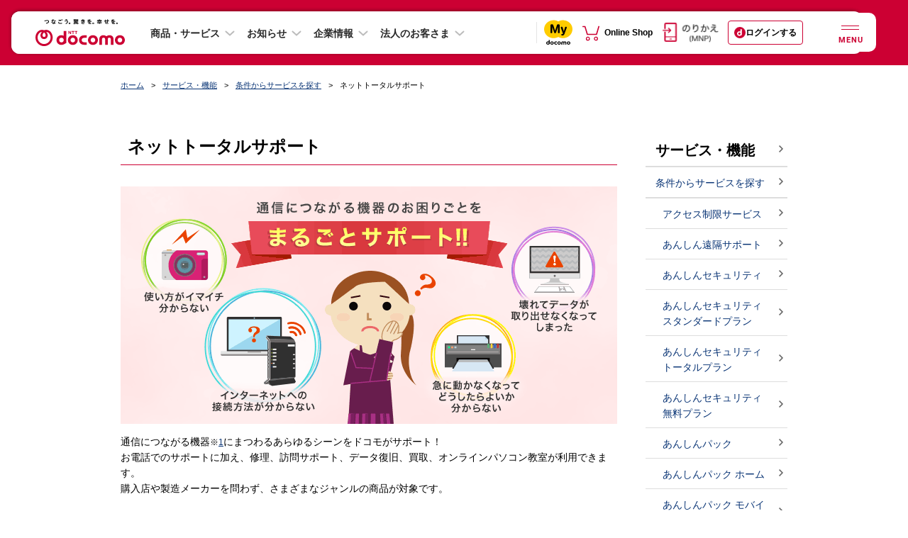

--- FILE ---
content_type: text/html; charset=UTF-8
request_url: https://www.docomo.ne.jp/service/ntsupport/?icid=CRP_SER_anshinpack_home_to_CRP_SER_ntsupport&d=2&p=1,3
body_size: 26837
content:
<!DOCTYPE html>
<html lang="ja">
<head>
<meta http-equiv="X-UA-Compatible" content="IE=edge">
<meta http-equiv="content-type" content="text/html; charset=UTF-8">
<meta property="fb:app_id" content="377984968937609">
<meta name="viewport" content="width=960"><script>var osp2CssFlag = false;</script>
<meta name="description" content="通信につながる機器のお困りごとをまるごとサポートするサービス「ネットトータルサポート」をご紹介します。">
<meta name="keywords" content="ネットトータルサポート,ドコモ,インターネット設定,ネットワーク設定,リモートサポート,修理,訪問サポート,データ復旧,バックアップ,買取">
<title>ネットトータルサポート | サービス・機能 | NTTドコモ</title>
<link rel="canonical" href="https://www.docomo.ne.jp/service/ntsupport/">


<!--========== 共通CSSここから =================================================-->

<link type="text/css" rel="stylesheet" href="/css_osp/common/web_font.css?ver=1545001209">
<link type="text/css" rel="stylesheet" href="/css_osp/common/common.css?ver=1525848082">
<link type="text/css" rel="stylesheet" href="/css_osp/common/common_pc.css?ver=1708491613" media="all and (min-width: 768px), print">
<link type="text/css" rel="stylesheet" href="/css_osp/common/common_smt.css?ver=1708491613" media="screen and (max-width: 767px)">
<link type="text/css" rel="stylesheet" href="/css_osp/common/header_pc.css?ver=1632873614" media="all and (min-width: 768px), print">
<link type="text/css" rel="stylesheet" href="/css_osp/common/header_smt.css?ver=1751324417" media="screen and (max-width: 767px)">
<noscript>
<link type="text/css" rel="stylesheet" href="/css_osp/common/header_noscript_smt.css?ver=1525848082" media="screen and (max-width: 767px)">
<link type="text/css" rel="stylesheet" href="/css_osp/common/header_no_js_pc.css?ver=1609143492" media="all and (min-width: 768px), print">
<link type="text/css" rel="stylesheet" href="/css_osp/common/header_no_js_smt.css?ver=1609143492" media="screen and (max-width: 767px)">
</noscript>
<link type="text/css" rel="stylesheet" href="/css_osp/common/footer_pc.css?ver=1628211623" media="all and (min-width: 768px), print">
<link type="text/css" rel="stylesheet" href="/css_osp/common/footer_smt.css?ver=1648101617" media="screen and (max-width: 767px)">
<link type="text/css" rel="stylesheet" href="/css_osp/common/parts.css?ver=1525848082">
<link type="text/css" rel="stylesheet" href="/css_osp/common/parts_pc.css?ver=1708491613" media="all and (min-width: 768px), print">
<link type="text/css" rel="stylesheet" href="/css_osp/common/header_branding_pc.css?ver=1626620473" media="all and (min-width: 768px), print">
<link type="text/css" rel="stylesheet" href="/css_osp/common/header_branding_smt.css?ver=1626620473" media="screen and (max-width: 767px)">
<link type="text/css" rel="stylesheet" href="/css_osp/common/dynavi_pc.css?ver=1577246531" media="all and (min-width: 768px), print">
<link type="text/css" rel="stylesheet" href="/css_osp/common/dynavi_smt.css?ver=1577246531" media="screen and (max-width: 767px)">
<link type="text/css" rel="stylesheet" href="/css_osp/common/auto_faq_api/auto_faq_api_pc.css?ver=1708491613" media="all and (min-width: 768px), print">
<link type="text/css" rel="stylesheet" href="/css_osp/common/auto_faq_api/auto_faq_api_smt.css?ver=1708491613" media="screen and (max-width: 767px)">
<link type="text/css" rel="stylesheet" href="/css_osp/common/add_modules_pc.css?ver=1583284931" media="all and (min-width: 768px), print">
<link type="text/css" rel="stylesheet" href="/css_osp/common/add_modules_smt.css?ver=1583284931" media="screen and (max-width: 767px)">
<!--[if !(IE 8)]><!-->
<link type="text/css" rel="stylesheet" href="/css_osp/common/parts_smt.css?ver=1708491613" media="screen and (max-width: 767px)">
<!--<![endif]-->
<!--[if lte IE 8]>
<link type="text/css" rel="stylesheet" href="/css_osp/common/common_pc.css?ver=1708491613">
<link type="text/css" rel="stylesheet" href="/css_osp/common/header_pc.css?ver=1632873614">
<link type="text/css" rel="stylesheet" href="/css_osp/common/footer_pc.css?ver=1628211623">
<link type="text/css" rel="stylesheet" href="/css_osp/common/parts_pc.css?ver=1708491613">
<link type="text/css" rel="stylesheet" href="/css_osp/common/header_branding_pc.css?ver=1626620473" media="all and (min-width: 768px), print">
<link type="text/css" rel="stylesheet" href="/css_osp/common/header_branding_smt.css?ver=1626620473" media="screen and (max-width: 767px)">
<link type="text/css" rel="stylesheet" href="/css_osp/common/osp_parts_ex_pc.css?ver=1559004610" media="all and (min-width: 768px), print">
<link type="text/css" rel="stylesheet" href="/css_osp/common/osp_parts_ex_smt.css?ver=1553757251" media="screen and (max-width: 767px)">
<link type="text/css" rel="stylesheet" href="/css_osp/common/dynavi_pc.css?ver=1577246531">
<![endif]-->
<link type="text/css" rel="stylesheet" href="/css_osp/common/osp_parts_ex_pc.css?ver=1559004610" media="all and (min-width: 768px), print">
<link type="text/css" rel="stylesheet" href="/css_osp/common/osp_parts_ex_smt.css?ver=1553757251" media="screen and (max-width: 767px)">
<link type="image/x-icon" rel="shortcut icon" href="/favicon.ico">
<link type="image/png" rel="apple-touch-icon-precomposed" href="/smt/images/common/favicon.png">
<link type="text/css" rel="stylesheet" href="/css_osp/common/footer/new_footer_user_assessment_log.css?ver=1619756173">
<link type="text/css" rel="stylesheet" media="screen,print" href="/css_osp/common/font.css?ver=1525848082" id="font_main_css">
<link type="text/css" rel="stylesheet" href="/css_osp/common/slick/slick.css?ver=1617178695" media="all">
<!--[if lte IE 8]>
<link rel="stylesheet" type="text/css" href="/css_osp/common/ie8.css?ver=1525848082" media="all">
<![endif]-->
<link rel="stylesheet" type="text/css" href="/css_osp/common/print.css?ver=1525848082" media="print">
<link rel="stylesheet" href="/css_osp/common/newhf/clientlib-base.css?ver=1668528727" type="text/css">
<link rel="stylesheet" href="/css_osp/common/newhf/v1.css?ver=1753236012" type="text/css">
<link rel="stylesheet" href="/css_osp/common/newhf/fonts.css?ver=1668528727" type="text/css"/>
<link rel="stylesheet" href="/css_osp/common/newhf/common_aem.css?ver=1753236012" type="text/css"/>


<!--========== 共通CSSここまで =================================================-->


<!--========== 個別CSSここから =================================================-->

<link type="text/css" rel="stylesheet" href="/css_osp/service/ntsupport/ntsupport_pc.css" media="all and (min-width: 768px), print">
<link type="text/css" rel="stylesheet" href="/css_osp/service/ntsupport/ntsupport_smt.css" media="only screen and (max-width: 767px)">
<!--========== 個別CSSここまで =================================================-->


<!--========== 共通JSここから ==================================================-->

<script type="text/javascript" src="/js/common/common_new.js?ver=1646732536"></script>
<script type="text/javascript" src="/js/common/o2o/20m4/common/lib/jquery-3.2.1.min.js?ver=1616346194"></script>
<script type="text/javascript" src="/js/common/o2o/20m4/common/lib/jquery.cookie.js?ver=1616346194"></script>
<script type="text/javascript" src="/js/common/o2o/20m4/common/lib/handlebars-v4.0.11.min.js?ver=1616346194"></script>
<script type="text/javascript" src="/js/common/o2o/20m4/common/lib/velocity.min.js?ver=1616346194"></script>
<script type="text/javascript" src="/js/common/o2o/20m4/common/lib/slick.min.js?ver=1616346194"></script>
<script type="text/javascript" src="/js/common/o2o/20m4/common/lib/skrollr.min.js?ver=1616346194"></script>
<script type="text/javascript" src="/js/common/o2o/20m4/mydcm.js?ver=1765933269"></script>
<script type="text/javascript" src="/mydocomo/config/common/mapping_table_md.js?ver=1759813211"></script>
<script type="text/javascript" src="/js/common/o2o/20m4/adjust/adjust_api.js?ver=1733186291"></script>
<script>
    $(function(){
        mydcm.common.SPApp.render();
    });
</script>
<!--[if lte IE 8]>
<script type="text/javascript" src="/js_osp/common/html5shiv.min.js?ver=1450929909"></script>
<script type="text/javascript" src="/js_osp/common/selectivizr-min.js?ver=1450929909"></script>
<![endif]-->
<script type="text/javascript" src="/js_osp/common/jQuery.min.js?ver=1457340309"></script>
<script type="text/javascript" src="/js_osp/common/jquery.cookie.js?ver=1450929909"></script>
<script type="text/javascript" src="/js_osp/common/iscroll.js?ver=1469771529"></script>
<script type="text/javascript" src="/js_osp/common/slick/slick.min.js?ver=1488259988"></script>
<script type="text/javascript" src="/js_osp/common/table/responsive-table.js?ver=1469771529"></script>
<script type="text/javascript" src="/js_osp/common/jquery-lineup.min.js?ver=1450929909"></script>
<script type="text/javascript" src="/js_osp/common/jquery.heightLine.js?ver=1469771529"></script>
<script type="text/javascript" src="/js_osp/common/common.js?ver=1725847216"></script>
<script type="text/javascript" src="/js_osp/common/header_branding.js?ver=1646732536"></script>
<!--[if lte IE 8]>
<script type="text/javascript" src="/js_osp/common/jquery.backgroundSize.js?ver=1450929909"></script>
<![endif]-->
<script type="text/javascript" src="/js_osp/common/header.js?ver=1617178697"></script>
<script type="text/javascript" src="/js_osp/common/newhf/jquery.js?ver=1668528728"></script>
<script type="text/javascript" src="/js_osp/common/newhf/jquery-ui.js?ver=1668528728"></script>
<script type="text/javascript" src="/js_osp/common/newhf/v1.js?ver=1753236012"></script>
<script type="text/javascript" src="/js_osp/common/newhf/common_aem.js?ver=1753236012"></script>
<script type="text/javascript" src="/js_osp/common/newhf/search_tool.js?ver=1745560814"></script>
<script type="text/javascript" src="/js_osp/common/newhf/i_search_assist.js?ver=1745560814"></script>
<script type="text/javascript" src="/js/common/footer/footer_user_assessment_log_data.js?ver=1624582826"></script>
<script type="text/javascript" src="/js_osp/common/footer/new_footer_user_assessment_log.js?ver=1556254811"></script>
<script type="text/javascript">jQuery.noConflict();</script>
<script type="text/javascript" src="/js/common/rollover_default_over.min.js?ver=1409171245"></script>
<script type="text/javascript" src="/js/common/scrolltotop.js?ver=1469771528"></script>
<script type="text/javascript" src="/js/common/lib/sha1.js?ver=1456208294"></script>
<script type="text/javascript" src="/js/common/lib/sha256.js?ver=1409171245"></script>
<script type="text/javascript" src="/js_osp/ah/trgrec/OwnedmediaTrgRecReqAccept.js?ver=1693557613"></script><script type="text/javascript" src="/js_osp/common/dacount_auth.js?ver=1697158631"></script><script type="text/javascript" src="/js_osp/common/auto_faq_api/auto_faq_api.js?ver=1739336413"></script><script type="text/javascript" src="/js_osp/common/chat_tool/chat_tool.js?ver=1732798813"></script><!-- Adobe Launch Tag --><script src="//assets.adobedtm.com/27f5d9025daf/1c46f0bc3128/launch-ddecb24cb061.min.js" async></script><!-- END Adobe Launch Tag -->
<script>
(function () {
var fs = document.createElement("script");
fs.setAttribute("src", "https://cdn.facil-iti.app/tags/faciliti-tag.min.js");
fs.dataset.applicationIdentifier = "7cbfb651-b8b9-403d-86a8-795752928fdc";
document.head.appendChild(fs);
}());
</script>
<!--========== 共通JSここまで ==================================================-->


<!--========== 個別JSここから =================================================-->
<!--========== 個別JSここまで =================================================-->



</head>



<body class="pc">


<!--========== facebook用タグここから ===========================================-->
<div id="fb-root"></div>
<script>(function(d, s, id) {
var js, fjs = d.getElementsByTagName(s)[0];
if (d.getElementById(id)) return;
js = d.createElement(s); js.id = id;
js.src = "//connect.facebook.net/ja_JP/sdk.js#xfbml=1&version=v2.4";
fjs.parentNode.insertBefore(js, fjs);
}(document, 'script', 'facebook-jssdk'));</script>
<!--========== facebook用タグここまで ===========================================-->



<!--========== 表示領域ここから ================================================-->

<div class="wrapper">


<!--========== ヘッダーここから ===============================================-->
<header class="header cmn-rwd-header js-cmn-rwd-header is-visible">
	<nav class="responsivegrid t001-corp-a1--header-v1 aem-GridColumn aem-GridColumn--default--12" aria-label="グローバルナビゲーション">
		<div class="cmp-layout-container aem-Grid aem-Grid--12 aem-Grid--default--12">
			<div class="corpheader t001-corp-a1-1--header-v1 aem-GridColumn aem-GridColumn--default--12">
				<div class="corp-cmp-corpheader_menu">
					<div class="corp-cmn-rwd-header__logo">
						<a class="corp-cmn-rwd-header__logo-anchor" href="/?icid=CRP_common_header_to_CRP_TOP" itemprop="contentUrl" onclick="dataLayer.push({'event':'sendEvent','eventCategory': 'CRP_header','eventAction': 'click', 'eventLabel': 'CRP_header_dcm'});">
							<img src="/images_osp/common/newhf/header/cmn-rwd-header-logo.svg?ver=1751324418" alt="NTT docomo" itemprop="logo" class="corp-cmn-rwd-header__logo-anchor__image"/>
						</a>
					</div>
					<ul class="corp-cmn-rwd-header__cv">
						<li class="corp-cmn-rwd-header__cv__mydocomo">
							<a href="/mydocomo/?icid=CRP_outerhead_to_MYD_TOP" target="_blank" onclick="dataLayer.push({'event':'sendEvent','eventCategory': 'CRP_header','eventAction': 'click', 'eventLabel': 'CRP_header_mydocomo'});"><img src="/images_osp/common/newhf/logo/cmn-rwd-my-docomo-logo.svg" alt="別ウィンドウで開きます。my docomo"></a>
						</li>
						<li class="corp-cmn-rwd-header__cv__onlineshop">
							<a href="https://onlineshop.docomo.ne.jp/top-ols/?xcid=OLS_TOP_from_CRP_outerhead" target="_blank" onclick="dataLayer.push({'event':'sendEvent','eventCategory': 'CRP_header','eventAction': 'click', 'eventLabel': 'CRP_header_online-shop'});"><img src="/images_osp/common/newhf/ico/cmn-rwd-online-shop-icon2.svg" alt="別ウィンドウで開きます。Online Shop"></a>
						</li>
					</ul>
					<ul class="corp-cmn-rwd-header__main-menu">
						<li class="corp-cmn-rwd-header__main-menu_item">
							<button type="button" class="corp-cmn-rwd-header__main-menu-button js-corp-cmn-rwd-header-main-menu-button mgl4" aria-expanded="false" aria-controls="header-product-service" onclick="dataLayer.push({'event':'sendEvent','eventCategory': 'CRP_TOP','eventAction': 'click', 'eventLabel': 'CRP_menu-accordion_product-service'});">商品・サービス</button>
							<div id="header-product-service" class="corp-cmn-rwd-header__main-mega-menu header-product-service" aria-hidden="true">
								<div class="xfpage page basicpage">
									<div class="xf-content-height">
										<div class="cmp-layout-container aem-Grid aem-Grid--12 aem-Grid--default--12">
											<div class="responsivegrid aem-GridColumn aem-GridColumn--default--12">
												<div class="cmp-layout-container aem-Grid aem-Grid--12 aem-Grid--default--12">
													<ul class="responsivegrid t002-corp-a4--megaMenu-v1 aem-GridColumn aem-GridColumn--default--12">
														<li>
															<ul class="cmp-layout-container aem-Grid aem-Grid--12 aem-Grid--default--12">
																<li class="corp-cmn-rwd-header__main-mega-menu__subtitle">モバイル</li>
																<li>
																	<ul class="cmp-layout-container aem-Grid aem-Grid--12 aem-Grid--default--12">
																		<li class="text t004-corp-a5--megaMenuText-v1 aem-GridColumn aem-GridColumn--default--12">
																			<div id="text-95191b3f87" class="cmp-text">
																				<p><a href="/iphone/?icid=CRP_menu_to_CRP_IPH" data-ga-enabled="false">iPhone</a></p>
																			</div>
																		</li>
																		<li class="text t004-corp-a5--megaMenuText-v1 aem-GridColumn aem-GridColumn--default--12">
																			<div id="text-6ab6b5b17e" class="cmp-text">
																				<p><a href="/ipad/?icid=CRP_menu_to_CRP_IPA" data-ga-enabled="false">iPad</a></p>
																			</div>
																		</li>
																		<li class="text t004-corp-a5--megaMenuText-v1 aem-GridColumn aem-GridColumn--default--12">
																			<div id="text-f2941a5620" class="cmp-text">
																				<p><a href="/product/?icid=CRP_menu_to_CRP_PRD" data-ga-enabled="false">製品</a></p>
																			</div>
																		</li>
																		<li class="text t004-corp-a5--megaMenuText-v1 aem-GridColumn aem-GridColumn--default--12">
																			<div id="text-9b6c3deb26" class="cmp-text">
																				<p><a href="/charge/?icid=CRP_menu_to_CRP_CHA" data-ga-enabled="false">料金・割引</a></p>
																			</div>
																		</li>
																		<li class="text t004-corp-a5--megaMenuText-v1 aem-GridColumn aem-GridColumn--default--12">
																			<div id="text-bfb9b7ed86" class="cmp-text">
																				<p><a href="/service/?icid=CRP_menu_to_CRP_SER" data-ga-enabled="false">サービス・機能</a></p>
																			</div>
																		</li>
																		<li class="text t004-corp-a5--megaMenuText-v1 aem-GridColumn aem-GridColumn--default--12">
																			<div id="text-f59ba65dc4" class="cmp-text">
																				<p><a href="/area/?icid=CRP_menu_to_CRP_AREA" data-ga-enabled="false">通信・エリア</a></p>
																			</div>
																		</li>
																	</ul>
																</li>
															</ul>
														</li>
														<li>
															<ul class="cmp-layout-container aem-Grid aem-Grid--12 aem-Grid--default--12">
																<li class="corp-cmn-rwd-header__main-mega-menu__subtitle">インターネット回線・固定電話</li>
																<li>
																	<ul class="cmp-layout-container aem-Grid aem-Grid--12 aem-Grid--default--12">
																		<li class="text t004-corp-a5--megaMenuText-v1 aem-GridColumn aem-GridColumn--default--12">
																			<div id="text-d0f301b78c" class="cmp-text">
																				<p><a href="/internet/?icid=CRP_menu_to_CRP_INT" data-ga-enabled="false">インターネット回線・固定電話トップ</a></p>
																			</div>
																		</li>
																		<li class="text t004-corp-a5--megaMenuText-v1 aem-GridColumn aem-GridColumn--default--12">
																			<div id="text-2ddcb90f64" class="cmp-text">
																				<p><a href="/internet/hikari/?icid=CRP_menu_to_CRP_INT_hikari" data-ga-enabled="false" data-ga-id="184091abd0f126">ドコモ光</a></p>
																			</div>
																		</li>
																		<li class="text t004-corp-a5--megaMenuText-v1 aem-GridColumn aem-GridColumn--default--12">
																			<div id="text-2ddcb90f63" class="cmp-text">
																				<p><a href="/internet/ahamo_hikari/?icid=CRP_menu_to_CRP_internet_ahamo_hikari" data-ga-enabled="false">ahamo光</a></p>
																			</div>
																		</li>
																		<li class="text t004-corp-a5--megaMenuText-v1 aem-GridColumn aem-GridColumn--default--12">
																			<div id="text-28aa6959b8" class="cmp-text">
																				<p><a href="/home_5g/?icid=CRP_menu_to_CRP_HOM" data-ga-enabled="false">home 5G</a></p>
																			</div>
																		</li>
																		<li class="text t004-corp-a5--megaMenuText-v1 aem-GridColumn aem-GridColumn--default--12">
																			<div id="text-cb2345cd80" class="cmp-text">
																				<p><a href="/home_denwa/?icid=CRP_menu_to_CRP_DENWA" data-ga-enabled="false">homeでんわ</a></p>
																			</div>
																		</li>
																	</ul>
																</li>
															</ul>
														</li>
														<li>
															<ul class="cmp-layout-container aem-Grid aem-Grid--12 aem-Grid--default--12">
																<li class="corp-cmn-rwd-header__main-mega-menu__subtitle">スマートライフ</li>
																<li>
																	<ul class="cmp-layout-container aem-Grid aem-Grid--12 aem-Grid--default--12">
																		<li class="text t004-corp-a5--megaMenuText-v1 aem-GridColumn aem-GridColumn--default--12">
																			<div id="text-6e66a6585c" class="cmp-text">
																				<p><a href="/service/smart-life/?icid=CRP_menu_to_CRP_SER_smart-life" data-ga-enabled="false">スマートライフ トップ</a></p>
																			</div>
																		</li>
																		<li class="text t004-corp-a5--megaMenuText-v1 aem-GridColumn aem-GridColumn--default--12">
																			<div id="text-bb21960f4b" class="cmp-text">
																				<p><a href="/service/smart-life/?icid=CRP_menu_to_CRP_SER_smart-life_finance&amp;tgl_entertainment=0&amp;tgl_life-support=0&amp;tgl_finance=1&amp;tgl_shopping=0&amp;tgl_healthcare=0#finance" data-ga-enabled="false">決済・保険・投資</a></p>
																			</div>
																		</li>
																		<li class="text t004-corp-a5--megaMenuText-v1 aem-GridColumn aem-GridColumn--default--12">
																			<div id="text-090e445111" class="cmp-text">
																				<p><a href="/service/smart-life/?icid=CRP_menu_to_CRP_SER_smart-life_entertainment&amp;tgl_entertainment=1&amp;tgl_life-support=0&amp;tgl_finance=0&amp;tgl_shopping=0&amp;tgl_healthcare=0#entertainment" data-ga-enabled="false">エンターテインメント</a></p>
																			</div>
																		</li>
																		<li class="text t004-corp-a5--megaMenuText-v1 aem-GridColumn aem-GridColumn--default--12">
																			<div id="text-5947be7034" class="cmp-text">
																				<p><a href="/service/smart-life/?icid=CRP_menu_to_CRP_SER_smart-life_life-support&amp;tgl_entertainment=0&amp;tgl_life-support=1&amp;tgl_finance=0&amp;tgl_shopping=0&amp;tgl_healthcare=0#life-support" data-ga-enabled="false">ライフサポート</a></p>
																			</div>
																		</li>
																		<li class="text t004-corp-a5--megaMenuText-v1 aem-GridColumn aem-GridColumn--default--12">
																			<div id="text-db05973d26" class="cmp-text">
																				<p><a href="/service/smart-life/?icid=CRP_menu_to_CRP_SER_smart-life_shopping&amp;tgl_entertainment=0&amp;tgl_life-support=0&amp;tgl_finance=0&amp;tgl_shopping=1&amp;tgl_healthcare=0#shopping" data-ga-enabled="false">ショッピング</a></p>
																			</div>
																		</li>
																		<li class="text t004-corp-a5--megaMenuText-v1 aem-GridColumn aem-GridColumn--default--12">
																			<div id="text-0ca5ce9ac5" class="cmp-text">
																				<p><a href="/service/smart-life/?icid=CRP_menu_to_CRP_SER_smart-life_healthcare&amp;tgl_entertainment=0&amp;tgl_life-support=0&amp;tgl_finance=0&amp;tgl_shopping=0&amp;tgl_healthcare=1#healthcare" data-ga-enabled="false">ヘルスケア</a></p>
																			</div>
																		</li>
																	</ul>
																</li>
															</ul>
														</li>
														<li>
															<ul class="cmp-layout-container aem-Grid aem-Grid--12 aem-Grid--default--12">
																<li class="corp-cmn-rwd-header__main-mega-menu__subtitle">電気・ガス</li>
																<li>
																	<ul class="cmp-layout-container aem-Grid aem-Grid--12 aem-Grid--default--12">
																		<li class="text t004-corp-a5--megaMenuText-v1 aem-GridColumn aem-GridColumn--default--12 mt-9--pc">
																			<div id="text-7f0c90131b" class="cmp-text">
																				<p><a href="/denki/?icid=CRP_menu_to_CRP_DENKI" data-ga-enabled="false">ドコモでんき／<br class="corp-cmp-accordionlist__only-pc">ドコモ ガス トップ</a></p>
																			</div>
																		</li>
																	</ul>
																</li>
															</ul>
														</li>
													</ul>
												</div>
											</div>
										</div>
									</div>
								</div>
							</div>
						</li>
						<li class="corp-cmn-rwd-header__main-menu_item">
							<button type="button" class="corp-cmn-rwd-header__main-menu-button js-corp-cmn-rwd-header-main-menu-button mgl4" aria-expanded="false" aria-controls="header-info" onclick="dataLayer.push({'event':'sendEvent','eventCategory': 'CRP_TOP','eventAction': 'click', 'eventLabel': 'CRP_menu-accordion_info'});">お知らせ</button>
							<div id="header-info" class="corp-cmn-rwd-header__main-mega-menu header-info" aria-hidden="true">
								<div class="xfpage page basicpage">
									<div class="xf-content-height">
										<div class="cmp-layout-container aem-Grid aem-Grid--12 aem-Grid--default--12">
											<div class="responsivegrid aem-GridColumn aem-GridColumn--default--12">
												<div class="cmp-layout-container aem-Grid aem-Grid--12 aem-Grid--default--12">
													<div class="responsivegrid t002-corp-a4--megaMenu-v1 aem-GridColumn aem-GridColumn--default--12">
														<ul class="cmp-layout-container aem-Grid aem-Grid--12 aem-Grid--default--12">
															<li class="text t004-corp-a5--megaMenuText-v1 aem-GridColumn aem-GridColumn--default--12">
																<div class="cmp-text">
																	<p><a href="/info/?icid=CRP_menu_to_CRP_INFO" data-ga-enabled="false">お知らせトップ</a></p>
																</div>
															</li>
															<li class="text t004-corp-a5--megaMenuText-v1 aem-GridColumn aem-GridColumn--default--12">
																<div class="cmp-text">
																	<p><a href="/info/update/?icid=CRP_menu_to_CRP_INFO_update" data-ga-enabled="false">ニュースルーム</a></p>
																</div>
															</li>
															<li class="text t004-corp-a5--megaMenuText-v1 aem-GridColumn aem-GridColumn--default--12">
																<div class="cmp-text">
																	<p><a href="/info/news_release/?icid=CRP_menu_to_CRP_INFO_news_release" data-ga-enabled="false">報道発表</a></p>
																</div>
															</li>
															<li class="text t004-corp-a5--megaMenuText-v1 aem-GridColumn aem-GridColumn--default--12">
																<div class="cmp-text">
																	<p><a href="/info/network/?icid=CRP_menu_to_CRP_INFO_network" data-ga-enabled="false">重要なお知らせ（通信障害）</a></p>
																</div>
															</li>
															<li class="text t004-corp-a5--megaMenuText-v1 aem-GridColumn aem-GridColumn--default--12">
																<div class="cmp-text">
																	<p><a href="/info/status/?icid=CRP_menu_to_CRP_INFO_status" data-ga-enabled="false">携帯電話サービスの通信状況（地域別）</a></p>
																</div>
															</li>
															<li class="text t004-corp-a5--megaMenuText-v1 aem-GridColumn aem-GridColumn--default--12">
																<div class="cmp-text">
																	<p><a href="/info/construction/?icid=CRP_menu_to_CRP_INFO_construction" data-ga-enabled="false">工事のお知らせ</a></p>
																</div>
															</li>
														</ul>
													</div>
												</div>
											</div>
										</div>
									</div>
								</div>
							</div>
						</li>
						<li class="corp-cmn-rwd-header__main-menu_item corporate">
							<button type="button" class="corp-cmn-rwd-header__main-menu-button js-corp-cmn-rwd-header-main-menu-button mgl4" aria-expanded="false" aria-controls="header-corporate" onclick="dataLayer.push({'event':'sendEvent','eventCategory': 'CRP_TOP','eventAction': 'click', 'eventLabel': 'CRP_menu-accordion_corporate'});">企業情報</button>
							<div id="header-corporate" class="corp-cmn-rwd-header__main-mega-menu header-corporate" aria-hidden="true">
								<div class="xfpage page basicpage">
									<div class="xf-content-height">
										<div class="cmp-layout-container aem-Grid aem-Grid--12 aem-Grid--default--12">
											<div class="responsivegrid aem-GridColumn aem-GridColumn--default--12">
												<div class="cmp-layout-container aem-Grid aem-Grid--12 aem-Grid--default--12">
													<div class="responsivegrid t002-corp-a4--megaMenu-v1 aem-GridColumn aem-GridColumn--default--12">
														<ul class="cmp-layout-container aem-Grid aem-Grid--12 aem-Grid--default--12">
															<li class="text t004-corp-a5--megaMenuText-v1 aem-GridColumn aem-GridColumn--default--12">
																<div class="cmp-text">
																	<p><a href="/corporate/?icid=CRP_menu_to_CRP_CORP" data-ga-enabled="false">企業情報トップ</a></p>
																</div>
															</li>
															<li class="text t004-corp-a5--megaMenuText-v1 aem-GridColumn aem-GridColumn--default--12">
																<div class="cmp-text">
																	<p><a href="/corporate/anatatodocomo/?icid=CRP_menu_to_CRP_CORP_anatatodocomo" data-ga-enabled="false">あなたとドコモ</a></p>
																</div>
															</li>
															<li class="text t004-corp-a5--megaMenuText-v1 aem-GridColumn aem-GridColumn--default--12">
																<div class="cmp-text">
																	<p><a href="/corporate/philosophy_vision/?icid=CRP_menu_to_CRP_CORP_philosophy_vision" data-ga-enabled="false">企業理念・ビジョン</a></p>
																</div>
															</li>
															<li class="text t004-corp-a5--megaMenuText-v1 aem-GridColumn aem-GridColumn--default--12">
																<div class="cmp-text">
																	<p><a href="/corporate/about/?icid=CRP_menu_to_CRP_CORP_about" data-ga-enabled="false">会社案内</a></p>
																</div>
															</li>
															<li class="text t004-corp-a5--megaMenuText-v1 aem-GridColumn aem-GridColumn--default--12">
																<div class="cmp-text">
																	<p><a href="/corporate/csr/?icid=CRP_menu_to_CRP_CORP_csr" data-ga-enabled="false">サステナビリティ</a></p>
																</div>
															</li>
															<li class="text t004-corp-a5--megaMenuText-v1 aem-GridColumn aem-GridColumn--default--12">
																<div class="cmp-text">
																	<p><a href="/corporate/technology_safety/?icid=CRP_menu_to_CRP_CORP_technology_safety" data-ga-enabled="false">技術とあんしん</a></p>
																</div>
															</li>
															<li class="text t004-corp-a5--megaMenuText-v1 aem-GridColumn aem-GridColumn--default--12">
																<div class="cmp-text">
																	<p><a href="/corporate/ir/library/?icid=CRP_menu_to_CRP_CORP_ir_library" data-ga-enabled="false">IR情報</a></p>
																</div>
															</li>
															<li class="text t004-corp-a5--megaMenuText-v1 aem-GridColumn aem-GridColumn--default--12">
																<div class="cmp-text">
																	<p><a href="/corporate/recruit/?icid=CRP_menu_to_CRP_CORP_recruit" data-ga-enabled="false">採用情報</a></p>
																</div>
															</li>
															<li class="text t004-corp-a5--megaMenuText-v1 aem-GridColumn aem-GridColumn--default--12">
																<div class="cmp-text">
																	<p><a href="https://nttdocomo-group.com/index.html" target="_blank" data-ga-enabled="false" onclick="dataLayer.push({'event':'sendEvent','eventCategory': 'CRP_TOP','eventAction': 'click', 'eventLabel': 'CRP_TOP-docomo-group'});">NTTドコモグループ<i class="cmn-rwd-list__item__link_icon"><img src="/images_osp/common/newhf/ico/cmn-rwd-new-window-icon.svg" alt="別ウインドウで開きます" class="cmn-rwd-list__item__link_icon_blank"></i></a></p>
																</div>
															</li>
														</ul>
													</div>
												</div>
											</div>
										</div>
									</div>
								</div>
							</div>
						</li>
						<li class="corp-cmn-rwd-header__main-menu_item">
							<button type="button" class="corp-cmn-rwd-header__main-menu-button js-corp-cmn-rwd-header-main-menu-button mgl4" aria-expanded="false" aria-controls="header-corporate" onclick="dataLayer.push({'event':'sendEvent','eventCategory': 'CRP_TOP','eventAction': 'click', 'eventLabel': 'CRP_TOP-business'});">法人のお客さま</button>
							<div id="header-business" class="corp-cmn-rwd-header__main-mega-menu header-business" aria-hidden="true">
								<div class="xfpage page basicpage">
									<div class="xf-content-height">
										<div class="cmp-layout-container aem-Grid aem-Grid--12 aem-Grid--default--12">
											<div class="responsivegrid aem-GridColumn aem-GridColumn--default--12">
												<div class="cmp-layout-container aem-Grid aem-Grid--12 aem-Grid--default--12">
													<div class="responsivegrid t002-corp-a4--megaMenu-v1 aem-GridColumn aem-GridColumn--default--12">
														<ul class="cmp-layout-container aem-Grid aem-Grid--12 aem-Grid--default--12">
															<li class="text t004-corp-a5--megaMenuText-v1 aem-GridColumn aem-GridColumn--default--12">
																<div class="cmp-text">
																	<p><a href="https://www.ntt.com/index.html" target="_blank" data-ga-enabled="false" onclick="dataLayer.push({'event':'sendEvent','eventCategory': 'CRP_TOP','eventAction': 'click', 'eventLabel': 'CRP_TOP-docomo-business'});">NTTドコモビジネス<i class="cmn-rwd-list__item__link_icon"><img src="/images_osp/common/newhf/ico/cmn-rwd-new-window-icon.svg" alt="別ウインドウで開きます" class="cmn-rwd-list__item__link_icon_blank"></i></a></p>
																</div>
															</li>
															<li class="text t004-corp-a5--megaMenuText-v1 aem-GridColumn aem-GridColumn--default--12">
																<div class="cmp-text">
																	<p><a href="https://www.nttcom.co.jp/" target="_blank" data-ga-enabled="false" onclick="dataLayer.push({'event':'sendEvent','eventCategory': 'CRP_TOP','eventAction': 'click', 'eventLabel': 'CRP_TOP-ntt-comware'});">NTTドコモ<br>ソリューションズ<i class="cmn-rwd-list__item__link_icon"><img src="/images_osp/common/newhf/ico/cmn-rwd-new-window-icon.svg" alt="別ウインドウで開きます" class="cmn-rwd-list__item__link_icon_blank"></i></a></p>
																</div>
															</li>
															<li class="text t004-corp-a5--megaMenuText-v1 aem-GridColumn aem-GridColumn--default--12">
																<div class="cmp-text">
																	<p><a href="/global/?icid=CRP_TOP_to_CRP_global" data-ga-enabled="false">NTTドコモ・グローバル</a></p>
																</div>
															</li>
														</ul>
													</div>
												</div>
											</div>
										</div>
									</div>
								</div>
							</div>
						</li>
						<li class="corp-cmn-rwd-header__main-menu_item">
							<div class="corp-cmn-rwd-header__main-menu_item__cvarea">
								<div class="corp-cmn-rwd-header__main-menu_item__cvarea__mydocomo">
									<a href="/mydocomo/?icid=CRP_outerhead_to_MYD_TOP" target="_blank"  onclick="dataLayer.push({'event':'sendEvent','eventCategory': 'CRP_header','eventAction': 'click', 'eventLabel': 'CRP_header_mydocomo'});"><img src="/images_osp/common/newhf/logo/cmn-rwd-my-docomo-logo.svg" alt="別ウィンドウで開きます。my docomo"></a>
								</div>
								<div class="corp-cmn-rwd-header__main-menu_item__cvarea__onlineshop">
									<a href="https://onlineshop.docomo.ne.jp/top-ols/?xcid=OLS_TOP_from_CRP_outerhead" target="_blank"  onclick="dataLayer.push({'event':'sendEvent','eventCategory': 'CRP_header','eventAction': 'click', 'eventLabel': 'CRP_header_online-shop'});"><img src="/images_osp/common/newhf/ico/cmn-rwd-online-shop-icon.svg" alt="別ウィンドウで開きます"><p>Online Shop</p></a>
								</div>
								<!-- 未ログイン -->
								<div class="cmn-rwd-header__daccount-login cmp__disabled corp-cmn-rwd-header__main-menu_item__cvarea__mnp corp-cmp__sp-hide">
									<a href="https://onlineshop.docomo.ne.jp/special-contents/mnp?xcid=OLS_special-contents_mnp_flow_from_CRP_TOP_mnp_btn" target="_blank" onclick="dataLayer.push({'event':'sendEvent','eventCategory': 'CRP_header','eventAction': 'click', 'eventLabel': 'CRP_header_mnp'});"><img src="/images_osp/common/newhf/ico/cmn-rwd-online-mnp-icon_pc.png" alt="別ウィンドウで開きます。のりかえ（MNP）"></a>
								</div>
								<!-- ログイン済み -->
								<div class="cmn-rwd-header__switch-online-anchor cmp__disabled">
									<a href="/support/switch_online/?icid=CRP_outerhead_to_SUP_switch_online">
										<img src="/images_osp/common/newhf/ico/cmn-rwd-switch-online-icon.svg" alt=""><span class="cmn-rwd-header__switch-online-anchor-txt">機種変更</span>
									</a>
								</div>
							</div>
						</li>
					</ul>
				</div>
			</div>
			<div class="loginbutton image aem-GridColumn aem-GridColumn--default--12">
				<div class="cmn-rwd-header__dpoint-area d-pc">
					<!-- 未ログイン -->
					<p class="cmn-rwd-header__daccount-login cmp__disabled">
						<a href="" class="cmn-rwd-header__daccount-login-anchor" onclick="dataLayer.push({'event':'sendEvent','eventCategory': 'CRP_header','eventAction': 'click', 'eventLabel': 'CRP_header_login'});">
							<img src="/images_osp/common/newhf/logo/cmn-rwd-daccount-logo.svg" alt="" class="cmn-rwd-header__daccount-login-anchor__image"/>
							ログインする
						</a>
					</p>
					<!-- ログイン済み -->
					<a href="" target="_blank" class="cmn-rwd-header__dpoint-anchor cmp__disabled">
						<p class="cmn-rwd-header__dpoint-anchor__d-point-club-logo">
							<img src="/images_osp/common/newhf/logo/cmn-rwd-d-point-club-logo.svg" alt="dポイントクラブ" class="cmn-rwd-header__dpoint-anchor__d-point-club-logo__image"/>
						</p>
						<div class="cmn-rwd-header__dpoint-wrap">
							<p class="cmn-rwd-header__dpoint"><span class="cmn-rwd-header__dpoint__unit">P</span></p>
							<p class="cmn-rwd-header__dpoint-rate"></p>
						</div>
						<p class="cmn-rwd-header__dpoint-rank">
							<img src="" alt="ランク" class="cmn-rwd-header__dpoint-rank__image"/>
						</p>
					</a>
					<!-- 法人 -->
					<a href="" target="_blank" class="cmn-rwd-header__daccount-corporation cmp__disabled">
						<img class="cmp-dpoint__logo" src="/images_osp/common/newhf/ico/ico_businessmembers.png" height="28" alt="ドコモビジネスメンバーズ"/>
					</a>
				</div>
			</div>
		</div>
	</nav>
	<div class="embed aem-GridColumn aem-GridColumn--default--12">
		<div id="embed-4bc5f83c59" class="cmp-embed">
			<noscript>
				<style>
					.cmn-rwd-header__toggle-button {
						display: none;
					}
				</style>
			</noscript>
			<button type="button" class="cmn-rwd-header__toggle-button js-cmn-rwd-drawer-toggle-button"
				aria-controls="cmn-rwd-header-drawer" aria-expanded="false" aria-label="詳細なメニューを開く" onclick="dataLayer.push({'event':'sendEvent','eventCategory': 'CRP_TOP','eventAction': 'click', 'eventLabel': 'CRP_drawer-menu_open'});">
				<span class="cmn-rwd-header__toggle-button__label js-cmn-rwd-drawer-toggle-button-label">MENU</span>
			</button>
		</div>
	</div>
	<div class="experiencefragment aem-GridColumn aem-GridColumn--default--12">
		<div class="cmp-experiencefragment">
			<div class="xf-content-height">
				<div class="cmp-layout-container aem-Grid aem-Grid--12 aem-Grid--default--12">
					<div class="responsivegrid aem-GridColumn aem-GridColumn--default--12">
						<div class="cmp-layout-container aem-Grid aem-Grid--12 aem-Grid--default--12">
							<div class="htmlcontainer aem-GridColumn aem-GridColumn--default--12">
								<div class="corp-cmp-rwd-htmlcontainer aem-Grid aem-Grid--12 aem-Grid--default--12">
									<nav id="cmn-rwd-header-drawer" class="cmn-rwd-header-drawer" aria-label="詳細なメニュー" aria-hidden="false">
										<div class="cmn-rwd-header-drawer-menu">
											<div class="cmn-rwd-header-drawer-menu__primary cmn-rwd-header-drawer__animation-item cmn-rwd-header-drawer__animation-item--01">
												<p class="cmn-rwd-header-drawer-menu__logo">
													<a href="/?icid=CRP_drawer_to_CRP_TOP" class="cmn-rwd-header-drawer-menu__logo-anchor">
														<img src="/images_osp/common/newhf/logo/cmn-rwd-header-logo.svg?ver=1751324418" alt="NTT docomo" class="cmn-rwd-header-drawer-menu__logo-anchor__image">
													</a>
												</p>
												<div class="cmn-rwd-header-drawer-menu__right">
													<p class="cmn-rwd-header-drawer-menu__language-link">
														<a href="/english/?icid=CRP_drawer_to_CRP_EN" class="cmn-rwd-header-drawer-menu__language-link-anchor" lang="en">English</a>
													</p>
												</div>
											</div>
											<div class="cmn-rwd-header-drawer-menu__secondary cmn-rwd-header-drawer__animation-item cmn-rwd-header-drawer__animation-item--01">
												<div class="cmn-rwd-header-drawer-menu__search-area">
													<!-- サイト内検索 -->
													<form action="https://site-search.nttdocomo.co.jp/" class="cmn-rwd-search-form js-cmn-rwd-search-form">
														<input type="search" class="osp_searchBox cmn-rwd-search-form__search-input js-cmn-rwd-search-form-search-input ui-autocomplete-input" name="kw" value="" placeholder="サイト内を検索" title="ここに検索語句を入力" autocomplete="off" aria-autocomplete="list" aria-haspopup="true" role="textbox">
														<hr class="cmn-rwd-search-form__line">
														<input type="hidden" name="ie" value="u">
														<input type="hidden" name="la" value="ja">
														<input type="hidden" name="site" value="">
														<button class="cmn-rwd-search-form__search-button"  id="search_header">
															<img src="/images_osp/common/newhf/ico/cmn-rwd-header-search-icon.svg" alt="検索する">
														</button>
													</form>
													<!-- /サイト内検索 -->
												</div>
											</div>
										</div>



										<div class="htmlcontainer aem-GridColumn aem-GridColumn--default--12">
											<div class="corp-cmp-rwd-htmlcontainer aem-Grid aem-Grid--12 aem-Grid--default--12">
												<div class="cmn-rwd-layout__area cmn-rwd-mb-0">
													<div class="cmn-rwd-layout__area__inner cmn-rwd-layout__area__inner--red cmn-rwd-layout__area__inner--w-full cmn-rwd-layout__area__inner--rounded-none cmn-rwd-mt-0 cmn-rwd-pb-0">
														<div class="cmn-rwd-header-drawer-menu__account-area cmn-rwd-header-drawer__animation-item">
															<ul class="cmn-rwd-header-drawer-menu__support-links">
																<li class="cmn-rwd-header-drawer-menu__support-links__item">
																	<a href="/mydocomo/?icid=CRP_drawer_to_MYD_TOP" class="cmn-rwd-header-drawer-menu__support-link-anchor" target="_blank" onclick="dataLayer.push({'event':'sendEvent','eventCategory': 'CRP_TOP','eventAction': 'click', 'eventLabel': 'CRP_drawer-mydocomo'});">
																		<img src="/images_osp/common/newhf/logo/cmn-rwd-my-docomo-logo.svg" alt="" class="cmn-rwd-header-drawer-menu__support-link-anchor__image">
																		<span>My docomo</span>
																		<i class="cmn-rwd-header-drawer-menu__support-link-anchor-icon"><img src="/images_osp/common/newhf/ico/cmn-rwd-new-window-icon.svg" alt="別ウインドウで開きます" class="cmn-rwd-header-drawer-menu__support-link-anchor-icon-blank"></i>
																	</a>
																</li>
																<li class="cmn-rwd-header-drawer-menu__support-links__item">
																	<a href="https://onlineshop.docomo.ne.jp/top-ols/?xcid=OLS_TOP_from_CRP_drawer" class="cmn-rwd-header-drawer-menu__support-link-anchor" target="_blank" onclick="dataLayer.push({'event':'sendEvent','eventCategory': 'CRP_TOP','eventAction': 'click', 'eventLabel': 'CRP_drawer-online-shop'});">
																		<img src="/images_osp/common/newhf/ico/cmn-rwd-online-shop-icon.svg" alt="" class="cmn-rwd-header-drawer-menu__support-link-anchor__image">
																		<span>Online Shop</span>
																		<i class="cmn-rwd-header-drawer-menu__support-link-anchor-icon"><img src="/images_osp/common/newhf/ico/cmn-rwd-new-window-icon.svg" alt="別ウインドウで開きます" class="cmn-rwd-header-drawer-menu__support-link-anchor-icon-blank"></i>
																	</a>
																</li>
																<li class="cmn-rwd-header-drawer-menu__support-links__item">
																	<a href="https://shop.smt.docomo.ne.jp/?xcid=DS_TOP_from_CRP_drawer" class="cmn-rwd-header-drawer-menu__support-link-anchor" target="_blank" onclick="dataLayer.push({'event':'sendEvent','eventCategory': 'CRP_TOP','eventAction': 'click', 'eventLabel': 'CRP_drawer-docomo-shop'});">
																		<img src="/images_osp/common/newhf/ico/cmn-rwd-docomo-shop-icon.svg" alt="" class="cmn-rwd-header-drawer-menu__support-link-anchor__image">
																		<span>ドコモショップ</span>
																		<i class="cmn-rwd-header-drawer-menu__support-link-anchor-icon"><img src="/images_osp/common/newhf/ico/cmn-rwd-new-window-icon.svg" alt="別ウインドウで開きます" class="cmn-rwd-header-drawer-menu__support-link-anchor-icon-blank"></i>
																	</a>
																</li>
																<li class="cmn-rwd-header-drawer-menu__support-links__item">
																	<a href="/support/?icid=CRP_drawer_sup01_to_CRP_SUP" class="cmn-rwd-header-drawer-menu__support-link-anchor" onclick="dataLayer.push({'event':'sendEvent','eventCategory': 'CRP_TOP','eventAction': 'click', 'eventLabel': 'CRP_drawer-support'});">
																		<img src="/images_osp/common/newhf/ico/cmn-rwd-customer-support-icon.svg" alt="" class="cmn-rwd-header-drawer-menu__support-link-anchor__image">
																		<span>お客さまサポート</span>
																	</a>
																</li>
																<li class="cmn-rwd-header-drawer-menu__support-links__item">
																	<a href="/campaign_event/?icid=CRP_drawer_to_CRP_CAM" class="cmn-rwd-header-drawer-menu__support-link-anchor" onclick="dataLayer.push({'event':'sendEvent','eventCategory': 'CRP_TOP','eventAction': 'click', 'eventLabel': 'CRP_drawer-campaign-event'});">
																		<img src="/images_osp/common/newhf/ico/cmn-rwd-campaign-icon.svg" alt="" class="cmn-rwd-header-drawer-menu__support-link-anchor__image">
																		<span>キャンペーン・特典</span>
																	</a>
																</li>
																<li class="cmn-rwd-header-drawer-menu__support-links__item">
																	<a href="https://dpoint.docomo.ne.jp/" class="cmn-rwd-header-drawer-menu__support-link-anchor" target="_blank" onclick="dataLayer.push({'event':'sendEvent','eventCategory': 'CRP_TOP','eventAction': 'click', 'eventLabel': 'CRP_drawer-dpoint-club'});">
																		<img src="/assets/content/dam/corp/jp/ja/common/images/logo/cmn-rwd-d-point-club-logo.svg" alt="" class="cmn-rwd-header-drawer-menu__support-link-anchor__image">
																		<span>dポイントクラブ</span>
																		<i class="cmn-rwd-header-drawer-menu__support-link-anchor-icon"><img src="/images_osp/common/newhf/ico/cmn-rwd-new-window-icon.svg" alt="別ウインドウで開きます" class="cmn-rwd-header-drawer-menu__support-link-anchor-icon-blank"></i>
																	</a>
																</li>
															</ul>
														</div>
													</div>
												</div>
											</div>
										</div>

										<!-- drawer　accordion-->
										<div class="area aem-GridColumn aem-GridColumn--default--12">
											<div class="aem-Grid aem-Grid--12 aem-Grid--default--12 corp-cmn-rwd-layout__area bg-red">
												<div class="corp-cmn-rwd-layout__area__inner corp-cmn-rwd-layout__area__inner--w-full--pc corp-cmn-rwd-layout__area__inner--rounded-none--pc radius-with cmn-rwd-mt-0">
													<div class="htmlcontainer aem-GridColumn aem-GridColumn--default--12">
														<div class="corp-cmp-rwd-htmlcontainer aem-Grid aem-Grid--12 aem-Grid--default--12">
															<ul class="cmn-rwd-mw-large--large-cmn-rwd cmn-rwd-mx-auto--pc">

																
																<li>
																	<ul class="corp-cmp-accordionlist__category">
																		<!-- 商品・サービス -->
																		<li>
																			<ul class="corp-cmp-accordionlist__category-menu">
																				<li class="corp-cmp-accordionlist__category-menu-title">商品・サービス</li>
																				<li class="corp-cmp-accordionlist__category-menu-list">
																					<ul class="corp-cmp-accordionlist-list border-top-dark cmn-rwd-header-drawer__animation-item cmn-rwd-header-drawer__animation-item--03 cmn-rwd-mt-0--small-cmn-rwd">
																						<li class="accordionlist aem-GridColumn aem-GridColumn--default--12">
																							<div class="corp-cmp-accordionlist corp-cmp-accordionlist--list">
																								<div class="corp-cmp-accordionlist__heading">
																									<img src="/images_osp/common/newhf/ico/ico_mobile.png" alt="" class="corp-cmp-accordionlist__image--icon">
																									<button type="button" class="corp-cmp-accordionlist__button js-corp-cmp-accordionlist-button" aria-expanded="false" aria-controls="cmn-rwd-header-sub-menu-01" onclick="dataLayer.push({'event':'sendEvent','eventCategory': 'CRP_TOP','eventAction': 'click', 'eventLabel': 'CRP_drawer-accordion_mobile'});">モバイル</button>
																								</div>
																								<ul id="cmn-rwd-header-sub-menu-01" class="corp-cmp-accordionlist__links">
																									<li class="corp-cmp-accordionlist__links__item"><a class="corp-cmp-accordionlist__links-anchor" href="/iphone/?icid=CRP_drawer_to_CRP_IPH">iPhone</a></li>
																									<li class="corp-cmp-accordionlist__links__item"><a class="corp-cmp-accordionlist__links-anchor" href="/ipad/?icid=CRP_drawer_to_CRP_IPA">iPad</a></li>
																									<li class="corp-cmp-accordionlist__links__item"><a class="corp-cmp-accordionlist__links-anchor" href="/product/?icid=CRP_drawer_to_CRP_PRD">製品</a></li>
																									<li class="corp-cmp-accordionlist__links__item"><a class="corp-cmp-accordionlist__links-anchor" href="/charge/?icid=CRP_drawer_to_CRP_CHA">料金・割引</a></li>
																									<li class="corp-cmp-accordionlist__links__item"><a class="corp-cmp-accordionlist__links-anchor" href="/service/?icid=CRP_drawer_to_CRP_SER">サービス・機能</a></li>
																									<li class="corp-cmp-accordionlist__links__item"><a class="corp-cmp-accordionlist__links-anchor" href="/area/?icid=CRP_drawer_to_CRP_AREA">通信・エリア</a></li>
																								</ul>
																							</div>
																						</li>
																						<li class="accordionlist aem-GridColumn aem-GridColumn--default--12">
																							<div class="corp-cmp-accordionlist corp-cmp-accordionlist--list">
																								<div class="corp-cmp-accordionlist__heading">
																									<img src="/images_osp/common/newhf/ico/ico_internet.png" alt="" class="corp-cmp-accordionlist__image--icon">
																									<button type="button" class="corp-cmp-accordionlist__button js-corp-cmp-accordionlist-button" aria-expanded="false" aria-controls="cmn-rwd-header-sub-menu-02" onclick="dataLayer.push({'event':'sendEvent','eventCategory': 'CRP_TOP','eventAction': 'click', 'eventLabel': 'CRP_drawer-accordion_internet'});">インターネット回線・固定電話</button>
																								</div>
																								<ul id="cmn-rwd-header-sub-menu-02" class="corp-cmp-accordionlist__links">
																									<li class="corp-cmp-accordionlist__links__item"><a class="corp-cmp-accordionlist__links-anchor" href="/internet/?icid=CRP_drawer_to_CRP_INT">インターネット回線・固定電話トップ</a></li>
																									<li class="corp-cmp-accordionlist__links__item"><a class="corp-cmp-accordionlist__links-anchor" href="/internet/hikari/?icid=CRP_drawer_to_CRP_INT_hikari">ドコモ光</a></li>
																									<li class="corp-cmp-accordionlist__links__item"><a class="corp-cmp-accordionlist__links-anchor" href="/internet/ahamo_hikari/?icid=CRP_drawer_to_CRP_internet_ahamo_hikari">ahamo光</a></li>
																									<li class="corp-cmp-accordionlist__links__item"><a class="corp-cmp-accordionlist__links-anchor" href="/home_5g/?icid=CRP_drawer_to_CRP_HOM">home 5G</a></li>
																									<li class="corp-cmp-accordionlist__links__item"><a class="corp-cmp-accordionlist__links-anchor" href="/home_denwa/?icid=CRP_drawer_to_CRP_DENWA">homeでんわ</a></li>
																								</ul>
																							</div>
																						</li>
																						<li class="accordionlist aem-GridColumn aem-GridColumn--default--12">
																							<div class="corp-cmp-accordionlist corp-cmp-accordionlist--list">
																								<div class="corp-cmp-accordionlist__heading">
																									<img src="/images_osp/common/newhf/ico/ico_smartlife.png" alt="" class="corp-cmp-accordionlist__image--icon">
																									<button type="button" class="corp-cmp-accordionlist__button js-corp-cmp-accordionlist-button" aria-expanded="false" aria-controls="cmn-rwd-header-sub-menu-04" onclick="dataLayer.push({'event':'sendEvent','eventCategory': 'CRP_TOP','eventAction': 'click', 'eventLabel': 'CRP_drawer-accordion_smart-life'});">スマートライフ</button>
																								</div>
																								<ul id="cmn-rwd-header-sub-menu-04" class="corp-cmp-accordionlist__links">
																									<li class="corp-cmp-accordionlist__links__item"><a class="corp-cmp-accordionlist__links-anchor" href="/service/smart-life/?icid=CRP_drawer_to_CRP_SER_smart-life">スマートライフ トップ</a></li>
																									<li class="corp-cmp-accordionlist__links__item"><a class="corp-cmp-accordionlist__links-anchor" href="/service/smart-life/?icid=CRP_drawer_to_CRP_SER_smart-life_finance&tgl_entertainment=0&tgl_life-support=0&tgl_finance=1&tgl_shopping=0&tgl_healthcare=0#finance">決済・保険・投資</a></li>
																									<li class="corp-cmp-accordionlist__links__item"><a class="corp-cmp-accordionlist__links-anchor" href="/service/smart-life/?icid=CRP_drawer_to_CRP_SER_smart-life_entertainment&tgl_entertainment=1&tgl_life-support=0&tgl_finance=0&tgl_shopping=0&tgl_healthcare=0#entertainment">エンターテインメント</a></li>
																									<li class="corp-cmp-accordionlist__links__item"><a class="corp-cmp-accordionlist__links-anchor" href="/service/smart-life/?icid=CRP_drawer_to_CRP_SER_smart-life_life-support&tgl_entertainment=0&tgl_life-support=1&tgl_finance=0&tgl_shopping=0&tgl_healthcare=0#life-support">ライフサポート</a></li>
																									<li class="corp-cmp-accordionlist__links__item"><a class="corp-cmp-accordionlist__links-anchor" href="/service/smart-life/?icid=CRP_drawer_to_CRP_SER_smart-life_shopping&tgl_entertainment=0&tgl_life-support=0&tgl_finance=0&tgl_shopping=1&tgl_healthcare=0#shopping">ショッピング</a></li>
																									<li class="corp-cmp-accordionlist__links__item"><a class="corp-cmp-accordionlist__links-anchor" href="/service/smart-life/?icid=CRP_drawer_to_CRP_SER_smart-life_healthcare&tgl_entertainment=0&tgl_life-support=0&tgl_finance=0&tgl_shopping=0&tgl_healthcare=1#healthcare">ヘルスケア</a></li>
																								</ul>
																							</div>
																						</li>
																						<li class="accordionlist aem-GridColumn aem-GridColumn--default--12">
																							<div class="corp-cmp-accordionlist corp-cmp-accordionlist--list">
																								<div class="corp-cmp-accordionlist__heading">
																									<img src="/images_osp/common/newhf/ico/ico_denki.png?ver=1748827032" alt="" class="corp-cmp-accordionlist__image--icon">
																									<button type="button" class="corp-cmp-accordionlist__button js-corp-cmp-accordionlist-button" aria-expanded="false" aria-controls="cmn-rwd-header-sub-menu-03" onclick="dataLayer.push({'event':'sendEvent','eventCategory': 'CRP_TOP','eventAction': 'click', 'eventLabel': 'CRP_drawer-accordion_denki'});">電気・ガス</button>
																								</div>
																								<ul id="cmn-rwd-header-sub-menu-03" class="corp-cmp-accordionlist__links">
																									<li class="corp-cmp-accordionlist__links__item mt-9--pc"><a class="corp-cmp-accordionlist__links-anchor" href="/denki/?icid=CRP_drawer_to_CRP_DENKI">ドコモでんき／<br class="corp-cmp-accordionlist__only-pc">ドコモ ガス トップ</a></li>
																								</ul>
																							</div>
																						</li>
																					</ul>
																				</li>
																			</ul>
																		</li>
																		<!-- お知らせ -->
																		<li>
																			<ul class="corp-cmp-accordionlist__category-menu">
																				<li class="corp-cmp-accordionlist__category-menu-title cmn-rwd-display-none--small-cmn-rwd"> お知らせ</li>
																				<li class="corp-cmp-accordionlist__category-menu-list">
																					<ul class="corp-cmp-accordionlist-list border-top-dark cmn-rwd-header-drawer__animation-item cmn-rwd-header-drawer__animation-item--03 cmn-rwd-mt-0--small-cmn-rwd">
																						<li class="accordionlist aem-GridColumn aem-GridColumn--default--12">
																							<div class="corp-cmp-accordionlist corp-cmp-accordionlist--list">
																								<button type="button" class="corp-cmp-accordionlist__button js-corp-cmp-accordionlist-button cmn-rwd-display-none--large-cmn-rwd" aria-expanded="false" aria-controls="cmn-rwd-header-sub-menu-06" onclick="dataLayer.push({'event':'sendEvent','eventCategory': 'CRP_TOP','eventAction': 'click', 'eventLabel': 'CRP_drawer-accordion_info'});">お知らせ</button>
																								<ul id="cmn-rwd-header-sub-menu-06" class="corp-cmp-accordionlist__links">
																									<li class="corp-cmp-accordionlist__links__item"><a class="corp-cmp-accordionlist__links-anchor" href="/info/?icid=CRP_drawer_to_CRP_INFO">お知らせ トップ</a></li>
																									<li class="corp-cmp-accordionlist__links__item"><a class="corp-cmp-accordionlist__links-anchor" href="/info/update/?icid=CRP_drawer_to_CRP_INFO_update">ニュースルーム</a></li>
																									<li class="corp-cmp-accordionlist__links__item"><a class="corp-cmp-accordionlist__links-anchor" href="/info/news_release/?icid=CRP_drawer_to_CRP_INFO_news_release">報道発表</a></li>
																									<li class="corp-cmp-accordionlist__links__item"><a class="corp-cmp-accordionlist__links-anchor" href="/info/network/?icid=CRP_drawer_to_CRP_INFO_network">重要なお知らせ（通信障害）</a></li>
																									<li class="corp-cmp-accordionlist__links__item"><a class="corp-cmp-accordionlist__links-anchor" href="/info/status/?icid=CRP_drawer_to_CRP_INFO_status">携帯電話サービスの通信状況（地域別）</a></li>
																									<li class="corp-cmp-accordionlist__links__item"><a class="corp-cmp-accordionlist__links-anchor" href="/info/construction/?icid=CRP_drawer_to_CRP_INFO_construction">工事のお知らせ</a></li>
																								</ul>
																							</div>
																						</li>
																					</ul>
																				</li>
																			</ul>
																		</li>
																		<!-- 企業情報 -->
																		<li>
																			<ul class="corp-cmp-accordionlist__category-menu">
																				<li class="corp-cmp-accordionlist__category-menu-title cmn-rwd-display-none--small-cmn-rwd">企業情報</li>
																				<li class="corp-cmp-accordionlist__category-menu-list">
																					<ul class="corp-cmp-accordionlist-list border-top-dark cmn-rwd-header-drawer__animation-item cmn-rwd-header-drawer__animation-item--03 cmn-rwd-mt-0--small-cmn-rwd">
																						<li class="accordionlist aem-GridColumn aem-GridColumn--default--12">
																							<div class="corp-cmp-accordionlist corp-cmp-accordionlist--list">
																								<button type="button" class="corp-cmp-accordionlist__button js-corp-cmp-accordionlist-button cmn-rwd-display-none--large-cmn-rwd" aria-expanded="false" aria-controls="cmn-rwd-header-sub-menu-07" onclick="dataLayer.push({'event':'sendEvent','eventCategory': 'CRP_TOP','eventAction': 'click', 'eventLabel': 'CRP_drawer-accordion_corporate'});">企業情報</button>
																								<ul id="cmn-rwd-header-sub-menu-07" class="corp-cmp-accordionlist__links">
																									<li class="corp-cmp-accordionlist__links__item"><a class="corp-cmp-accordionlist__links-anchor" href="/corporate/?icid=CRP_drawer_to_CRP_CORP">企業情報 トップ</a></li>
																									<li class="corp-cmp-accordionlist__links__item"><a class="corp-cmp-accordionlist__links-anchor" href="/corporate/anatatodocomo/?icid=CRP_drawer_to_CRP_CORP_anatatodocomo">あなたとドコモ</a></li>
																									<li class="corp-cmp-accordionlist__links__item"><a class="corp-cmp-accordionlist__links-anchor" href="/corporate/philosophy_vision/?icid=CRP_drawer_to_CRP_CORP_philosophy_vision">企業理念・ビジョン</a></li>
																									<li class="corp-cmp-accordionlist__links__item"><a class="corp-cmp-accordionlist__links-anchor" href="/corporate/about/?icid=CRP_drawer_to_CRP_CORP_about">会社案内</a></li>
																									<li class="corp-cmp-accordionlist__links__item"><a class="corp-cmp-accordionlist__links-anchor" href="/corporate/csr/?icid=CRP_drawer_to_CRP_CORP_csr">サステナビリティ</a></li>
																									<li class="corp-cmp-accordionlist__links__item"><a class="corp-cmp-accordionlist__links-anchor" href="/corporate/technology_safety/?icid=CRP_drawer_to_CRP_CORP_technology_safety">技術とあんしん</a></li>
																									<li class="corp-cmp-accordionlist__links__item"><a class="corp-cmp-accordionlist__links-anchor" href="/corporate/ir/library/?icid=CRP_drawer_to_CRP_CORP_ir_library">IR情報</a></li>
																									<li class="corp-cmp-accordionlist__links__item"><a class="corp-cmp-accordionlist__links-anchor" href="/corporate/recruit/?icid=CRP_drawer_to_CRP_CORP_recruit">採用情報</a></li>
																									<li class="corp-cmp-accordionlist__links__item"><a class="corp-cmp-accordionlist__links-anchor" href="https://nttdocomo-group.com/index.html" target="_blank" onclick="dataLayer.push({'event':'sendEvent','eventCategory': 'CRP_TOP','eventAction': 'click', 'eventLabel': 'CRP_drawer-docomo-group'});">NTTドコモグループ<i class="cmn-rwd-list__item__link_icon"><img src="/images_osp/common/newhf/ico/cmn-rwd-new-window-icon.svg" alt="別ウインドウで開きます" class="cmn-rwd-list__item__link_icon_blank"></i></a></li>
																								</ul>
																							</div>
																						</li>
																					</ul>
																				</li>
																			</ul>
																		</li>
																	</ul>
																</li>

																<!-- 地域別情報 -->
																<li>
																	<ul class="corp-cmp-accordionlist-list corp-cmp-accordionlist-area-menu border-top-dark cmn-rwd-header-drawer__animation-item cmn-rwd-header-drawer__animation-item--03 cmn-rwd-mt-0--small-cmn-rwd">
																		<li class="accordionlist aem-GridColumn aem-GridColumn--default--12">
																			<div class="corp-cmp-accordionlist corp-cmp-accordionlist--list corp-cmp-accordionlist--links-area-info corp-cmp-accordionlist--display-none-pc-top">
																				<button type="button" class="corp-cmp-accordionlist__button js-corp-cmp-accordionlist-button" aria-expanded="false" aria-controls="cmn-rwd-header-sub-menu-05" onclick="dataLayer.push({'event':'sendEvent','eventCategory': 'CRP_TOP','eventAction': 'click', 'eventLabel': 'CRP_drawer-accordion_area'});">地域別情報</button>
																				<ul id="cmn-rwd-header-sub-menu-05" class="corp-cmp-accordionlist__links">
																					<li class="corp-cmp-accordionlist__links__item"><a class="corp-cmp-accordionlist__links-anchor" href="/hokkaido/?icid=CRP_drawer_to_hokkaido">北海道</a></li>
																					<li class="corp-cmp-accordionlist__links__item"><a class="corp-cmp-accordionlist__links-anchor" href="/tohoku/?icid=CRP_drawer_to_tohoku">東北</a></li>
																					<li class="corp-cmp-accordionlist__links__item"><a class="corp-cmp-accordionlist__links-anchor" href="/kanto/?icid=CRP_drawer_to_kanto">関東・甲信越</a></li>
																					<li class="corp-cmp-accordionlist__links__item"><a class="corp-cmp-accordionlist__links-anchor" href="/tokai/?icid=CRP_drawer_to_tokai">東海</a></li>
																					<li class="corp-cmp-accordionlist__links__item"><a class="corp-cmp-accordionlist__links-anchor" href="/hokuriku/?icid=CRP_drawer_to_hokuriku">北陸</a></li>
																					<li class="corp-cmp-accordionlist__links__item"><a class="corp-cmp-accordionlist__links-anchor" href="/kansai/?icid=CRP_drawer_to_kansai">関西</a></li>
																					<li class="corp-cmp-accordionlist__links__item"><a class="corp-cmp-accordionlist__links-anchor" href="/chugoku/?icid=CRP_drawer_to_chugoku">中国</a></li>
																					<li class="corp-cmp-accordionlist__links__item"><a class="corp-cmp-accordionlist__links-anchor" href="/shikoku/?icid=CRP_drawer_to_shikoku">四国</a></li>
																					<li class="corp-cmp-accordionlist__links__item"><a class="corp-cmp-accordionlist__links-anchor" href="/kyushu/?icid=CRP_drawer_to_kyushu">九州・沖縄</a></li>
																				</ul>
																			</div>
																		</li>
																		<li class="accordionlist aem-GridColumn aem-GridColumn--default--12 corp-cmp-accordionlist--list--area-info">
																			<div class="corp-cmp-accordionlist corp-cmp-accordionlist--list corp-cmp-accordionlist--links-area-info corp-cmp-accordionlist--display-none-sp-top cmn-rwd-pt-60--large-cmn-rwd">
																				<div class="corp-cmp-area-info-ttl-pc cmn-rwd-mr-48--pc">地域別情報</div>
																				<ul class="cmn-rwd-list cmn-rwd-list--inline-list cmn-rwd-header-drawer__animation-item">
																					<li class="cmn-rwd-list__item"><a class="corp-cmp-arealist__links-anchor" href="/hokkaido/?icid=CRP_drawer_to_hokkaido">北海道</a><span>|</span></li>
																					<li class="cmn-rwd-list__item"><a class="corp-cmp-arealist__links-anchor" href="/tohoku/?icid=CRP_drawer_to_tohoku">東北</a><span>|</span></li>
																					<li class="cmn-rwd-list__item"><a class="corp-cmp-arealist__links-anchor" href="/kanto/?icid=CRP_drawer_to_kanto">関東・甲信越</a><span>|</span></li>
																					<li class="cmn-rwd-list__item"><a class="corp-cmp-arealist__links-anchor" href="/tokai/?icid=CRP_drawer_to_tokai">東海</a><span>|</span></li>
																					<li class="cmn-rwd-list__item"><a class="corp-cmp-arealist__links-anchor" href="/hokuriku/?icid=CRP_drawer_to_hokuriku">北陸</a><span>|</span></li>
																					<li class="cmn-rwd-list__item"><a class="corp-cmp-arealist__links-anchor" href="/kansai/?icid=CRP_drawer_to_kansai">関西</a><span>|</span></li>
																					<li class="cmn-rwd-list__item"><a class="corp-cmp-arealist__links-anchor" href="/chugoku/?icid=CRP_drawer_to_chugoku">中国</a><span>|</span></li>
																					<li class="cmn-rwd-list__item"><a class="corp-cmp-arealist__links-anchor" href="/shikoku/?icid=CRP_drawer_to_shikoku">四国</a><span>|</span></li>
																					<li class="cmn-rwd-list__item"><a class="corp-cmp-arealist__links-anchor" href="/kyushu/?icid=CRP_drawer_to_kyushu">九州・沖縄</a></li>
																				</ul>
																			</div>
																		</li>
																	</ul>
																</li>

																<!-- 法人のお客さま -->
																<li>
																	<ul class="corp-cmp-accordionlist-list corp-cmp-accordionlist-business-menu border-top-dark cmn-rwd-header-drawer__animation-item cmn-rwd-header-drawer__animation-item--03 cmn-rwd-mt-0--small-cmn-rwd">
																		<li class="accordionlist aem-GridColumn aem-GridColumn--default--12">
																			<div class="corp-cmp-accordionlist corp-cmp-accordionlist--list corp-cmp-accordionlist--links-business corp-cmp-accordionlist--display-none-pc-top">
																				<button type="button" class="corp-cmp-accordionlist__button js-corp-cmp-accordionlist-button" aria-expanded="false" aria-controls="cmn-rwd-header-sub-menu-08" onclick="dataLayer.push({'event':'sendEvent','eventCategory': 'CRP_TOP','eventAction': 'click', 'eventLabel': 'CRP_drawer-accordion_business'});">法人のお客さま</button>
																				<ul id="cmn-rwd-header-sub-menu-08" class="corp-cmp-accordionlist__links">
																					<li class="corp-cmp-accordionlist__links__item"><a class="corp-cmp-accordionlist__links-anchor" href="https://www.ntt.com/index.html" target="_blank" onclick="dataLayer.push({'event':'sendEvent','eventCategory': 'CRP_TOP','eventAction': 'click', 'eventLabel': 'CRP_drawer-docomo-business'});">NTTドコモビジネス<i class="cmn-rwd-list__item__link_icon"><img src="/images_osp/common/newhf/ico/cmn-rwd-new-window-icon.svg" alt="別ウインドウで開きます" class="cmn-rwd-list__item__link_icon_blank"></i></a></li>
																					<li class="corp-cmp-accordionlist__links__item"><a class="corp-cmp-accordionlist__links-anchor" href="https://www.nttcom.co.jp/" target="_blank" onclick="dataLayer.push({'event':'sendEvent','eventCategory': 'CRP_TOP','eventAction': 'click', 'eventLabel': 'CRP_drawer-ntt-comware'});">NTTドコモソリューションズ<i class="cmn-rwd-list__item__link_icon"><img src="/images_osp/common/newhf/ico/cmn-rwd-new-window-icon.svg" alt="別ウインドウで開きます" class="cmn-rwd-list__item__link_icon_blank"></i></a></li>
																					<li class="corp-cmp-accordionlist__links__item"><a class="corp-cmp-accordionlist__links-anchor" href="/global/?icid=CRP_drawer_to_CRP_global">NTTドコモ・グローバル</a></li>
																				</ul>
																			</div>
																		</li>
																		<li class="accordionlist aem-GridColumn aem-GridColumn--default--12 corp-cmp-accordionlist--list--business">
																			<div class="corp-cmp-accordionlist corp-cmp-accordionlist--list corp-cmp-accordionlist--links-business corp-cmp-accordionlist--display-none-sp-top cmn-rwd-pt-60--large-cmn-rwd">
																				<div class="corp-cmp-business-ttl-pc cmn-rwd-mr-48--pc">法人のお客さま</div>
																				<ul class="cmn-rwd-list cmn-rwd-list--inline-list cmn-rwd-header-drawer__animation-item">
																					<li class="cmn-rwd-list__item"><a class="corp-cmp-businesslist__links-anchor" href="https://www.ntt.com/index.html" target="_blank" onclick="dataLayer.push({'event':'sendEvent','eventCategory': 'CRP_TOP','eventAction': 'click', 'eventLabel': 'CRP_drawer-docomo-business'});">NTTドコモビジネス<i class="cmn-rwd-list__item__link_icon"><img src="/images_osp/common/newhf/ico/cmn-rwd-new-window-icon.svg" alt="別ウインドウで開きます" class="cmn-rwd-list__item__link_icon_blank"></i></a><span>|</span></li>
																					<li class="cmn-rwd-list__item"><a class="corp-cmp-businesslist__links-anchor" href="https://www.nttcom.co.jp/" target="_blank" onclick="dataLayer.push({'event':'sendEvent','eventCategory': 'CRP_TOP','eventAction': 'click', 'eventLabel': 'CRP_drawer-ntt-comware'});">NTTドコモソリューションズ<i class="cmn-rwd-list__item__link_icon"><img src="/images_osp/common/newhf/ico/cmn-rwd-new-window-icon.svg" alt="別ウインドウで開きます" class="cmn-rwd-list__item__link_icon_blank"></i></a><span>|</span></li>
																					<li class="cmn-rwd-list__item"><a class="corp-cmp-businesslist__links-anchor" href="/global/?icid=CRP_drawer_to_CRP_global">NTTドコモ・グローバル</a></li>
																				</ul>
																			</div>
																		</li>
																	</ul>
																</li>

															</ul>
														</div>
													</div>
												</div>
											</div>
										</div>
										<!-- /drawer　accordion -->


										<div class="htmlcontainer aem-GridColumn aem-GridColumn--default--12">
											<div class="corp-cmp-rwd-htmlcontainer aem-Grid aem-Grid--12 aem-Grid--default--12">
												<div class="cmn-rwd-layout__area cmn-rwd-mb-0">
													<div class="cmn-rwd-layout__area__inner cmn-rwd-layout__area__inner--red cmn-rwd-layout__area__inner--w-full cmn-rwd-layout__area__inner--rounded-none cmn-rwd-mt-0 cmn-rwd-pb-0">
														<div class="cmn-rwd-header-drawer-menu__account-area cmn-rwd-header-drawer__animation-item cmn-rwd-header-drawer__animation-item--02">
															<div class="cmn-rwd__login-logout-area">
																<!--/* ログアウト(未認証・認証状態取得API輻輳時・オプトアウト設定有効時・認証済み(dアカウントなし)・本人確認済み(dアカウントなし)) */-->
																<div class="cmn-rwd-header-drawer-menu__login-area cmn-rwd-header-drawer-menu__login-area--yet-logged-in cmp__disabled">
																	<!--/* ボタン上メッセージ */-->
																	<div class="cmn-rwd-header-drawer-menu__login-area-flex-child">
																		<p class="cmn-rwd-header-drawer-menu__yet-logged-in-message cmn-rwd-mb-16"></p>
																		<!--/* ボタン */-->
																		<p class="btn">
																			<a href="" target="_blank" class="cmn-rwd-header-drawer-menu__login-link-anchor">
																				<img src="/assets/content/dam/corp/jp/ja/common/images/logo/cmn-rwd-d-point-club-logo.svg" alt="" class="cmn-rwd-header-drawer-menu__login-link-anchor__image">
																				<span class="cmn-rwd-header-drawer-menu__login-link-anchor__label"></span>
																			</a>
																		</p>
																	</div>
																	<!--/* リンク */-->
																	<div class="cmn-rwd-header-drawer-menu__login-area-flex-child">
																		<ul class="cmn-rwd-header-drawer-menu__account-sub-links">
																			<li class="cmn-rwd-header-drawer-menu__account-sub-links__item cmn-rwd-header-drawer-menu__account-sub-links__item-daccount">
																				<a href="/utility/daccount/?icid=CRP_drawer_to_CRP_UTI_daccount" class="cmn-rwd-header-drawer-menu__account-sub-links-anchor cmn-rwd-header-drawer-menu__link-daccount">dアカウントでもっと便利に</a>
																			</li>
																			<li class="cmn-rwd-header-drawer-menu__account-sub-links__item cmn-rwd-header-drawer-menu__account-sub-links__item-link-another-id">
																				<a href="https://cfg.smt.docomo.ne.jp/auth/cgi/anidlogin?rl=https%3A%2F%2Fwww.docomo.ne.jp%2F" class="cmn-rwd-header-drawer-menu__account-sub-links-anchor cmn-rwd-header-drawer-menu__link-another-id">別のIDでログイン</a>
																			</li>
																			<li class="cmn-rwd-header-drawer-menu__account-sub-links__item cmn-rwd-header-drawer-menu__account-sub-links__item-logout">
																				<a href="/mydocomo/utility/confirm_logout/index.html" class="cmn-rwd-header-drawer-menu__account-sub-links-anchor cmn-rwd-header-drawer-menu__link-logout">ログアウト</a>
																			</li>
																			<li class="cmn-rwd-header-drawer-menu__account-sub-links__item cmn-rwd-header-drawer-menu__account-sub-links__item-memberInformation-change">
																				<a href="https://profile.smt.docomo.ne.jp/VIEW_ESITE/mem/sc/main.jsp?nid=MEG002006BJP" class="cmn-rwd-header-drawer-menu__account-sub-links-window cmn-rwd-header-drawer-menu__link-memberInformation-change" target="_blank">会員情報確認・変更<i class="cmn-rwd-header-drawer-menu__account-sub-links-window-icon"><img src="/images_osp/common/newhf/ico/cmn-rwd-new-window-icon-white.svg" alt="別ウインドウで開きます" class="cmn-rwd-header-drawer-menu__account-sub-links-window-icon-blank"></i></a>
																			</li>
																			<li class="cmn-rwd-header-drawer-menu__account-sub-links__item cmn-rwd-header-drawer-menu__account-sub-links__item-login-inquiry">
																				<a href="https://id.smt.docomo.ne.jp/src/utility/idpw_forget.html" onclick="dataLayer.push({'event':'sendEvent','eventCategory': 'CRP_TOP','eventAction': 'click', 'eventLabel': 'CRP_drawer-idpw-forget'});" class="cmn-rwd-header-drawer-menu__account-sub-links-window cmn-rwd-header-drawer-menu__link-login-inquiry" target="_blank">ログインでお困りの方<i class="cmn-rwd-header-drawer-menu__account-sub-links-window-icon"><img src="/images_osp/common/newhf/ico/cmn-rwd-new-window-icon-white.svg" alt="別ウインドウで開きます" class="cmn-rwd-header-drawer-menu__account-sub-links-window-icon-blank"></i></a>
																			</li>
																			<li class="cmn-rwd-header-drawer-menu__account-sub-links__item cmn-rwd-header-drawer-menu__account-sub-links__item-2-step-authentication">
																				<a href="https://id.smt.docomo.ne.jp/src/utility/sp/twostepauth.html" onclick="dataLayer.push({'event':'sendEvent','eventCategory': 'CRP_TOP','eventAction': 'click', 'eventLabel': 'CRP_drawer-twostepauth'});" class="cmn-rwd-header-drawer-menu__account-sub-links-window cmn-rwd-header-drawer-menu__link-2-step-authentication" target="_blank">２段階認証のお願い<i class="cmn-rwd-header-drawer-menu__account-sub-links-window-icon"><img src="/images_osp/common/newhf/ico/cmn-rwd-new-window-icon-white.svg" alt="別ウインドウで開きます" class="cmn-rwd-header-drawer-menu__account-sub-links-window-icon-blank"></i></a>
																			</li>
																		</ul>
																	</div>
																</div>
																<!--/* ログイン(認証済み(個人アカウント)・本人確認済み(個人アカウント)・認証済み(法人アカウント)・本人確認済み(法人アカウント)) */-->
																<div class="cmn-rwd-header-drawer-menu__login-area cmp__disabled">
																	<p class="cmn-rwd-header-drawer-menu__logged-in-message">オートログイン中</p>
																	<div class="cmn-rwd-header-drawer-menu__login-area__inner">
																		<!-- 個人 -->
																		<div class="cmn-rwd-header-drawer-menu__dpoint-display-area cmn-rwd-mb-16--small-cmn-rwd cmn-rwd-header-drawer-menu__personal cmp__disabled">
																			<a href="https://dpoint.docomo.ne.jp/member/stage_info/index.html" class="cmn-rwd-header-drawer-menu__dpoint-primary-anchor" target="_blank">
																				<!--/* ユーザ名 */-->
																				<p class="cmn-rwd-header-drawer-menu__daccount-id"></p>
																				<!--/* ランク */-->
																				<div class="cmn-rwd-header-drawer-menu__dpoint-wrap">
																					<p class="cmn-rwd-header-drawer-menu__dpoint-rank">
																						<img src="#" alt="ランク" class="cmn-rwd-header-drawer-menu__dpoint-rank__image">
																					</p>
																					<p class="cmn-rwd-header-drawer-menu__dpoint-rate"></p>
																				</div>
																			</a>
																			<hr class="cmn-rwd-header-drawer-menu__dpoint-display-area__line">
																			<!--/* 分割線下 */-->
																			<div class="cmn-rwd-header-drawer-menu__dpoint-current-value-area left-border--pc">
																				<div class="cmn-rwd-header-drawer-menu__dpoint-current-value-area inner">
																					<!--/* ポイント関連 */-->
																					<p class="cmn-rwd-header-drawer-menu__dpoint-current-value"></p>
																				</div>
																				<a href="" target="_blank" class="cmn-rwd-header-drawer-menu__limited-dpoint-anchor">
																					<p class="cmn-rwd-header-drawer-menu__limited-dpoint-text cmn-rwd-header-drawer-menu__business-dpoint-value"><span>うち期間・用途限定</span><span class="cmn-rwd-header-drawer-menu__limited-dpoint-value"></span></p>
																				</a>
																			</div>
																		</div>
																		<!-- /個人 -->
																		<!-- 法人 -->
																		<div class="cmn-rwd-header-drawer-menu__dpoint-display-area cmn-rwd-mb-16--small-cmn-rwd cmn-rwd-header-drawer-menu__business cmp__disabled">
																			<div class="cmn-rwd-header-drawer-menu__dpoint-primary-nonAnchor">
																				<!--/* ユーザ名 */-->
																				<p class="cmn-rwd-header-drawer-menu__daccount-id"></p>
																			</div>
																			<hr class="cmn-rwd-header-drawer-menu__dpoint-display-area__line">
																			<!--/* 分割線下 */-->
																			<div class="cmn-rwd-header-drawer-menu__businessmembers-area left-border--pc">
																				<a href="" target="_blank" class="cmn-rwd-header-drawer-menu__limited-dpoint-anchor">
																					<!--/* ドコモビジネスメンバーズ画像 */-->
																					<img src="/images_osp/common/newhf/ico/ico_businessmembers.png" alt="ドコモビジネスメンバーズ" class="cmn-rwd-header-drawer-menu__businesspoint__image">
																				</a>
																			</div>
																		</div>
																		<!-- /法人 -->
																		<!--/* リンク */-->
																		<ul class="cmn-rwd-header-drawer-menu__account-sub-links">
																			<li class="cmn-rwd-header-drawer-menu__account-sub-links__item">
																				<a href="https://cfg.smt.docomo.ne.jp/auth/cgi/anidlogin?rl=https%3A%2F%2Fwww.docomo.ne.jp%2F" class="cmn-rwd-header-drawer-menu__account-sub-links-anchor">別のIDでログイン</a>
																			</li>
																			<li class="cmn-rwd-header-drawer-menu__account-sub-links__item">
																				<a href="/mydocomo/utility/confirm_logout/index.html" class="cmn-rwd-header-drawer-menu__account-sub-links-anchor">ログアウト</a>
																			</li>
																			<li class="cmn-rwd-header-drawer-menu__account-sub-links__item cmn-rwd-header-drawer-menu__account-sub-links__item-memberInformation-change">
																				<a href="https://profile.smt.docomo.ne.jp/VIEW_ESITE/mem/sc/main.jsp?nid=MEG002006BJP" class="cmn-rwd-header-drawer-menu__account-sub-links-window cmn-rwd-header-drawer-menu__link-memberInformation-change" target="_blank">会員情報確認・変更<i class="cmn-rwd-header-drawer-menu__account-sub-links-window-icon"><img src="/images_osp/common/newhf/ico/cmn-rwd-new-window-icon-white.svg" alt="別ウインドウで開きます" class="cmn-rwd-header-drawer-menu__account-sub-links-window-icon-blank"></i></a>
																			</li>
																			<li class="cmn-rwd-header-drawer-menu__account-sub-links__item cmn-rwd-header-drawer-menu__account-sub-links__item-2-step-authentication">
																				<a href="https://id.smt.docomo.ne.jp/src/utility/sp/twostepauth.html" onclick="dataLayer.push({'event':'sendEvent','eventCategory': 'CRP_TOP','eventAction': 'click', 'eventLabel': 'CRP_drawer-twostepauth'});" class="cmn-rwd-header-drawer-menu__account-sub-links-window cmn-rwd-header-drawer-menu__link-2-step-authentication" target="_blank">２段階認証のお願い<i class="cmn-rwd-header-drawer-menu__account-sub-links-window-icon"><img src="/images_osp/common/newhf/ico/cmn-rwd-new-window-icon-white.svg" alt="別ウインドウで開きます" class="cmn-rwd-header-drawer-menu__account-sub-links-window-icon-blank"></i></a>
																			</li>
																		</ul>
																	</div>
																</div>
															</div>
														</div>
													</div>
												</div>
											</div>
										</div>
										<div class="area aem-GridColumn aem-GridColumn--default--12">
											<div class="aem-Grid aem-Grid--12 aem-Grid--default--12  corp-cmn-rwd-layout__area">
												<div class="corp-cmn-rwd-layout__area__inner corp-cmn-rwd-layout__area__inner--w-full--pc corp-cmn-rwd-layout__area__inner--rounded-none--pc radius-none cmn-rwd-pt-60--pc cmn-rwd-pb-80--pc cmn-rwd-pt-40--sp cmn-rwd-pb-60--sp cmn-rwd-mt-0">
													<div class="embed aem-GridColumn aem-GridColumn--default--12">
														<div id="embed-ecbac30505" class="cmp-embed">
															<ul class="cmn-rwd-list cmn-rwd-list--inline-list cmn-rwd-justify-center--pc cmn-rwd-header-drawer__animation-item cmn-rwd-header-drawer__animation-item--04">
																<li class="cmn-rwd-list__item">
																	<a href="https://www.youtube.com/playlist?list=PLB334710B4B8111A8" class="cmn-rwd-list__item__link" target="_blank" onclick="dataLayer.push({'event':'sendEvent','eventCategory': 'CRP_drawer','eventAction': 'click', 'eventLabel': 'CRP_drawer_cm-gallery'});">CMギャラリー<i class="cmn-rwd-list__item__link_icon"><img src="/images_osp/common/newhf/ico/cmn-rwd-new-window-icon.svg" alt="別ウインドウで開きます" class="cmn-rwd-list__item__link_icon_blank"></i></a>
																</li>
																<li class="cmn-rwd-list__item">
																	<a href="https://faq.front.smt.docomo.ne.jp/?utm_source=docomo.ne.jp&amp;utm_medium=api_linkage&amp;utm_campaign=api_CRP_TOP" class="cmn-rwd-list__item__link">よくあるご質問</a>
																</li>
																<li class="cmn-rwd-list__item">
																	<a href="/utility/term/web_accessibility/faciliti/?icid=CRP_drawer_to_CRP_UTI_term_web_accessibility_faciliti" class="cmn-rwd-list__item__link" onclick="dataLayer.push({'event':'sendEvent','eventCategory': 'CRP_drawer','eventAction': 'click', 'eventLabel': 'faciliti'});">見やすさ・使いやすさの調整</a>
																</li>
																<li class="cmn-rwd-list__item">
																	<a href="/utility/personal_data/?icid=CRP_drawer_to_CRP_UTI_personal_data" class="cmn-rwd-list__item__link">パーソナルデータ（個人情報など）について</a>
																</li>
															</ul>
														</div>
													</div>
												</div>
											</div>
										</div>
									</nav>
								</div>
							</div>
						</div>
					</div>
				</div>





				<div class="corp-cmp-corpheaderbottom">
					<div class="corp-cmp-corpheaderbottom__point">
						<!-- 未ログイン -->
						<ul class="cmn-rwd-header__daccount-login cmp__disabled">
							<li class="cmn-rwd-header__daccount-login-list">
								<a href="" class="cmn-rwd-header__daccount-login-anchor" onclick="dataLayer.push({'event':'sendEvent','eventCategory': 'CRP_header','eventAction': 'click', 'eventLabel': 'CRP_header_login'});">
									<img src="/images_osp/common/newhf/logo/cmn-rwd-daccount-logo.svg" alt="" class="cmn-rwd-header__daccount-login-anchor__image"/>
									ログインする
								</a>
							</li>
							<li class="cmn-rwd-header__daccount-login-list">
								<a href="https://onlineshop.docomo.ne.jp/special-contents/mnp?xcid=OLS_special-contents_mnp_flow_from_CRP_TOP_mnp_btn" target="_blank" class="cmn-rwd-header__daccount-mnp-anchor" onclick="dataLayer.push({'event':'sendEvent','eventCategory': 'CRP_header','eventAction': 'click', 'eventLabel': 'CRP_header_mnp'});">
									<img src="/images_osp/common/newhf/ico/cmn-rwd-online-mnp-icon_smt.png" alt="別ウィンドウで開きます。のりかえ（MNP）" class="cmn-rwd-header__daccount-mnp-anchor__image">
								</a>
							</li>
						</ul>
						<!-- ログイン済み -->
						<div class="corp-cmp-corpheaderbottom__point__login">
							<ul class="cmn-rwd-header__dpoint-anchor cmp__disabled">
								<li class="cmn-rwd-header__dpoint-anchor-list cmn-rwd-header__dpoint-anchor-list-switch-online">
									<a href="/support/switch_online/?icid=CRP_outerhead_to_SUP_switch_online" class="cmn-rwd-header__dpoint-anchor-list-anchor cmn-rwd-header__dpoint-anchor-list-switch-online__anchor">
										<img src="/images_osp/common/newhf/ico/cmn-rwd-switch-online-icon.svg" alt="" class="cmn-rwd-header__dpoint-anchor__image">機種変更</a>
								</li>
								<li class="cmn-rwd-header__dpoint-anchor-list cmn-rwd-header__dpoint-anchor-list-member">
									<a href="" target="_blank" class="cmn-rwd-header__dpoint-anchor-list-anchor cmn-rwd-header__dpoint-anchor-list-anchor-member">
										<p class="cmn-rwd-header__dpoint-anchor__d-point-club-logo">
											<img src="/images_osp/common/newhf/logo/cmn-rwd-d-point-club-logo.svg" alt="" class="cmn-rwd-header__dpoint-anchor__d-point-club-logo__image"/>
										</p>
										<div class="cmn-rwd-header__dpoint-wrap">
											<p class="cmn-rwd-header__dpoint"><span class="cmn-rwd-header__dpoint__unit">P</span></p>
											<p class="cmn-rwd-header__dpoint-rate"></p>
										</div>
										<p class="cmn-rwd-header__dpoint-rank"><img src="" alt="" class="cmn-rwd-header__dpoint-rank__image"/></p>
									</a>
								</li>
							</ul>
							<!-- 法人 -->
							<a href="" target="_blank" class="cmn-rwd-header__daccount-corporation cmp__disabled">
								<img class="cmp-dpoint__logo" src="/images_osp/common/newhf/ico/ico_businessmembers.png" height="30" alt="ドコモビジネスメンバーズ"/>
							</a>
						</div>
					</div>
				</div>
			</div>
		</div>
	</div>
</header>

<div class="optoutmessage aem-GridColumn aem-GridColumn--default--12">
	<div class="corp-cmp-optoutmessage cmp__disabled">
		<div class="corp-cmp-optoutmessage__mod-error">
			<p class="corp-cmp-optoutmessage__txt-error corp-cmp-view-pc_block">
				お客さまの設定により、お客さま情報が「非表示」となっております。お客さま情報を表示するにはdアカウントでログインしてください。
				<br/>
				<a href="" class="corp-cmp-optoutmessage__ico-header-arrow corp-cmp-optoutmessage__link-pc">お客さま情報表示について</a>へ
			</p>
			<p class="corp-cmp-optoutmessage__txt-error corp-cmp-view-sp_block" aria-hidden="true">
				<a href="" class="corp-cmp-optoutmessage__ico-header-arrow corp-cmp-optoutmessage__link-sp">お客さま情報表示について</a>へ
			</p>
		</div>
	</div>
</div>

<div class="corpbaseline aem-GridColumn aem-GridColumn--default--12">
	<noscript>
		<div class="corp-cmp-baseline">
			<div class="corp-cmp-baseline__mod-attention">
				<p class="corp-cmp-baseline__txt-attention">
					<img class="corp-cmp-baseline__alt-img" src="/images_osp/common/newhf/header/ico_alert01_2x.png" alt="alert"/>
					お使いのブラウザではJavaScriptが無効に設定されています。有効にしてご利用ください。
				</p>
			</div>
		</div>
	</noscript>
</div><!--========== ヘッダーここまで ===============================================-->



<!--========== コンテンツここから ==============================================-->

<!-- パンくず -->
<!-- パンくず dynavi-pc -->
<div id="breadcrumb-dynavi-pc" class="only-pc">
<nav class="nav-breadcrumb" role="navigation" aria-label="現在地表示d=2&p=1">
<ul>
<li><a href="/">ホーム</a></li><li><a href="/service/">サービス・機能</a></li><li><a href="/service/?d=2&p=1#sec_searchByCategory">条件からサービスを探す</a></li><li aria-current="location">ネットトータルサポート</li>
</ul>
</nav>
</div>
<!-- /パンくず dynavi-pc --><!-- /パンくず -->


<div class="contents">


<!-- メインカラム -->

<div class="contents-main">


<!-- メインコンテンツ -->
<main role="main">


<article class="main">


<h1 class="tit-cmn-lv1">ネットトータルサポート</h1>

<!-- hx-c04 (01-a) -->

<figure><span class="img-cmn-wrap"><img src="images/img_main_pc.gif" alt="通信につながる機器のお困りごとをまるごとサポート！！" class="only-pc"><img src="images/img_main_smt.gif" alt="通信につながる機器のお困りごとをまるごとサポート！！" class="only-smt s-w-m596-smt"></span></figure>

<!-- /hx-c04 (01-a) -->


<p>通信につながる機器<span class="s-fz-s">※<a href="#notice01" class="js-scroll">1</a></span>にまつわるあらゆるシーンをドコモがサポート！<br>
お電話でのサポートに加え、修理、訪問サポート、データ復旧、買取、オンラインパソコン教室が利用できます。<br>
購入店や製造メーカーを問わず、さまざまなジャンルの商品が対象です。</p>


<!-- 05-c-01 -->

<ol class="list-cmn-notes s-mb-no">
<li><div class="s-ftbox" id="notice01">通信につながる機器とは、パソコン、パソコン周辺機器、テレビ、ルーターなど、ドコモが別途指定する機器をいいます。</div></li>
</ol>

<!-- /05-c-01 -->

<ul class="list-cmn-notes">
<li><div class="s-ftbox">料金プラン「home 5G プラン」をご契約の方でも、お申込みになれます。</div></li>
</ul>

<!-- Type A -->
<ul class="list-cmn-btn-v s-mb-20">
<li class="mod-cmn-label only-pc-ta-l">
<p><span class="s-fw-b">お申込み：</span><strong class="s-fw-b">必要</strong></p>
<p>月額使用料：550円（税込）<span class="s-fz-s">※<a href="#notice02" class="js-scroll">2</a></span><span class="s-fz-s">※<a href="#notice03" class="js-scroll">3</a></span></p>
</li>
</ul>
<nav class="nav-cmn-goal s-no-bg" role="navigation">
<ul class="list-cmn-btn"><!--
--><li>
<a href="https://application.ald.smt.docomo.ne.jp/VIEW_ESITE/est/sc/main.jsp?nid=ESG401002BJP&osid=OSESG401002BJP01&svcid=C0637&dcmreturl=https%3A%2F%2Fwww.docomo.ne.jp%2Fservice%2Fntsupport%2Findex.html&xcid=MYD_esite_from_CRP_SER_ntsupport_top01" target="_blank" class="btn-cmn-form s-strongest s-w-full"><span class="inner js-mach"><img src="/images_osp/common/ico/ico_window02.png" width="8" alt="別ウインドウが開きます" class="ico-cmn-btn"><span>お手続きサイトへ（ドコモのケータイをご利用中の方）</span></span></a>
<div class="daccount_login_area"></div>
</li><!--
--><li>
<a href="https://application.ald.smt.docomo.ne.jp/VIEW_ESITE/est/sc/main.jsp?nid=ESG211031BJP&xcid=MYD_esite_from_CRP_SER_ntsupport_top02" target="_blank" class="btn-cmn-form s-strongest s-w-full"><span class="inner js-mach"><img src="/images_osp/common/ico/ico_window02.png" width="8" alt="別ウインドウが開きます" class="ico-cmn-btn"><span>お手続きサイトへ（ドコモ光／ahamo光をご利用中の方）</span></span></a>
</li><!--
--></ul>
</nav>
<!-- /Type A -->

<!-- 18-a -->

<section class="box-cmn-topics">
<h2 class="tit-cmn-lv2">初回無料特典の終了について</h2>
<p>初回31日間の月額料金が無料となる「初回無料特典」は、2025年11月30日（日曜）までのお申込み完了をもって終了いたします。2025年12月1日（月曜）以降のお申込みには、本特典は適用されませんのでご注意ください。</p>

<!-- 05-c -->

<ul class="list-cmn-notes">
<li><div class="s-ftbox">「ドコモ光」または「ドコモ光／ahamo光」とペア回線を設定されているお客さまは、ドコモ光／ahamo光が2025年11月30日（日曜）までに工事完了した場合、初回無料適用となります。</div></li>
</ul>

<!-- /05-c -->

</section>

<!-- /18-a -->

<!-- h2-s11 -->

<section class="sec-cmn-lv2">
<div class="tit-cmn-wrap">
<h2 class="tit-cmn-lv2">リモートサポートツールへ接続</h2>
<p class="mark"><span class="ico-cmn-mark s-mark-red-02">ご契約者さま専用</span></p>
</div><!-- /tit-cmn-wrap -->

<p><a href="https://remote.nttdocomo.co.jp/" class="btn-cmn s-strong" target="_blank"><span class="inner"><img src="/images_osp/common/ico/ico_window02.png" width="8" alt="別ウインドウが開きます" class="ico-cmn-btn">リモートサポートツール</span></a></p>

<ul class="list-cmn-notes">
<li><div class="s-ftbox">オペレーターの指示に従いご利用ください。</div></li>
</ul>

</section><!-- /sec-cmn-lv2 -->

<!-- /h2-s11 -->



<!--========== 12-a：Anchor Link ==============================================-->
<hr class="s-service-01">

<nav class="nav-cmn" role="navigation" aria-label="このページの目次">
<ul class="list-cmn-inline">
<li><a href="#p07" class="ico-cmn-arrow s-bottom js-scroll">LINEでのお問い合わせ受付</a></li>
<li><a href="#p06" class="ico-cmn-arrow s-bottom js-scroll">サービス紹介動画</a></li>
<li><a href="#p01" class="ico-cmn-arrow s-bottom js-scroll">サービスメニュー</a></li>
<li><a href="#p02" class="ico-cmn-arrow s-bottom js-scroll">サポート範囲</a></li>
<li><a href="#p05" class="ico-cmn-arrow s-bottom js-scroll">ご加入のお申込み窓口</a></li>
<li><a href="#p03" class="ico-cmn-arrow s-bottom js-scroll">ネットトータルサポートアプリ／ポータルサイト</a></li>
<li><a href="#p04" class="ico-cmn-arrow s-bottom js-scroll">「ドコモ光／ahamo光」故障修理代金のサポート</a></li>
<li><a href="#p08" class="ico-cmn-arrow s-bottom js-scroll">お知らせ</a></li>
<li><a href="#regulation" class="ico-cmn-arrow s-bottom js-scroll">ご利用規約</a></li>
</ul>
</nav>

<!--========== /12-a：Anchor Link ==============================================-->



<!--========== h2-s11：Point ==============================================-->

<section class="sec-cmn-lv2">
<h2 class="tit-cmn-lv2"><span class="ico-cmn-mark s-mark-red-01">POINT</span>サービスのポイント</h2>

<p>・<b>購入店や製造メーカーを問わず、さまざまなジャンルの通信につながる機器が対象に！</b></p>
<p>・<b>お電話でのサポートに加え、修理、訪問サポート、データ復旧、買取、オンラインパソコン教室も利用可能！</b></p>
<p>・<b>さまざまなご要望にお応えできるよう、多様なサポートツールをご用意！オペレーターが遠隔でお客さまのパソコン画面を確認しながらご説明したり、専用アプリを通じて手厚いサポートを提供します！</b></p>

<!-- 05-c -->

<ul class="list-cmn-notes">
<li><div class="s-ftbox">お客さまのご相談内容によっては、商品・サービス（当社のものを含みます）のご案内をさせていただく場合がございます。<br>商品・サービスのご契約は、お客さまのご判断にお任せしております。</div></li>
</ul>

<!-- /05-c -->

</section><!-- /sec-cmn-lv2 -->

<!--========== /h2-s11：Point ==============================================-->



<!-- h2-s11 -->

<section class="sec-cmn-lv2" id="p07">
<h2 class="tit-cmn-lv2">LINEでのお問い合わせ受付</h2>
<p>インターネットにつながる機器の操作方法や設定をLINEでもお問い合わせになれます！</p>
<p class="s-mb-no"><b>■こんな方に</b></p>


<!-- 05-j -->

<ul class="list-cmn">
<li>忙しくて電話する時間がない</li>
<li>ちょっとした疑問を、気軽に質問したい</li>
</ul>

<!-- /05-j -->


<p>お問い合わせ方法、LINEのお友だち登録は、「LINEでのお問い合わせ受付」ページでご確認ください。</p>


<!-- 06-c -->

<p><a href="/service/ntsupport/line_friends/?icid=CRP_SER_ntsupport_to_CRP_SER_ntsupport_line_friends&amp;d=2&amp;p=1" class="btn-cmn s-strongest"><span class="inner">LINEでのお問い合わせ受付</span></a></p>

<!-- /06-c -->


</section><!-- /sec-cmn-lv2 -->

<!-- /h2-s11 -->



<!-- h2-s11 -->

<section class="sec-cmn-lv2" id="p06">
<h2 class="tit-cmn-lv2">サービス紹介動画</h2>


<!-- h3-s11 -->

<section class="sec-cmn-lv3">
<h3 class="tit-cmn-lv3">「ネットトータルサポート」サービス紹介動画</h3>

<!-- hx-c06 (01-c-rtxt) -->

<div class="grid-cmn">
<div class="col2">
<figure class="only-pc"><a href="https://www.youtube.com/watch?v=8sOeOeKJzLA" class="img-cmn-border" target="_blank"><img src="images/img_11.jpg" alt="「ネットトータルサポート」サービス紹介動画" class="s-w-m340-pc s-w-m596-smt"><img src="/images_osp/common/ico/ico_window03.png" width="10" alt="別ウインドウが開きます" class="ico-cmn-bnr"></a></figure>
<div class="mod-cmn-movie only-smt">
<iframe src="//www.youtube.com/embed/8sOeOeKJzLA?rel=0" allowfullscreen="" height="394" frameborder="0" width="900"></iframe>
</div>
</div><!-- /col2 -->
<div class="col2">
<p>通信につながる機器のお困りごとをまるごとサポートするサービス「ネットトータルサポート」を動画でご紹介します。</p>
<p><a href="https://www.youtube.com/watch?v=8sOeOeKJzLA" target="_blank" class="ico-cmn-link"><span class="ico-cmn"><img src="/images_osp/common/ico/ico_window01.png" alt="別ウインドウが開きます" width="8"></span>「ネットトータルサポート」サービス紹介動画</a></p>
</div><!-- /col2 -->
</div>

<!-- /hx-c06 (01-c-rtxt) -->

</section><!-- /sec-cmn-lv3 -->

<!-- /h3-s11 -->


</section><!-- /sec-cmn-lv2 -->

<!-- /h2-s11 -->



<!-- h2-s11 -->

<section class="sec-cmn-lv2" id="p01">
<h2 class="tit-cmn-lv2">サービスメニュー</h2>


<!-- h3-s11 -->

<section class="sec-cmn-lv3">
<h3 class="tit-cmn-lv3">リモートサポート</h3>


<!-- hx-c08 (01-i) -->

<div class="grid-cmn s-text">
<div class="col4-1">
<figure><span class="img-cmn-wrap"><img src="images/img_06.jpg" alt="写真：コールセンター" class="s-w-m160-pc s-w-m288-smt"></span></figure>
</div><!-- /col4-1 -->
<div class="col4-3">
<p>初期設定・ネットワーク接続・基本操作・利用方法・トラブル対処方法などを専門オペレーターがお客さまのパソコン画面を確認しながら遠隔サポートします。機器によっては音声案内でサポートします。</p>

<ul class="list-cmn-notes">
<li><div class="s-ftbox">本サービスの提供にあたってはRSUPPORT株式会社の遠隔サポート技術を採用しております。</div></li>
<li><div class="s-ftbox">お客さまの機器や通信環境によっては、円滑に画面が共有されず、画面共有を利用したご案内をご利用になれない場合があります。</div></li>
</ul>

<ul class="list-cmn s-ico">
<li><a href="/service/ntsupport/remote_support/?icid=CRP_SER_ntsupport_txt01_to_CRP_SER_ntsupport_remote_support&amp;d=2&amp;p=1#p01" class="ico-cmn-arrow">リモートサポート受付方法</a></li>
<li><a href="/service/ntsupport/remote_support/?icid=CRP_SER_ntsupport_txt02_to_CRP_SER_ntsupport_remote_support&amp;d=2&amp;p=1#p02" class="ico-cmn-arrow">リモートサポートツールの利用環境</a></li>
</ul>

</div><!-- /col4-3 -->
</div>
<!-- /hx-c08 (01-i) -->


</section><!-- /sec-cmn-lv3 -->

<!-- /h3-s11 -->



<!-- h3-s11 -->

<section class="sec-cmn-lv3">
<h3 class="tit-cmn-lv3">訪問サポート</h3>


<!-- hx-c08 (01-i) -->

<div class="grid-cmn s-text">
<div class="col4-1">
<figure><span class="img-cmn-wrap"><img src="images/img_08.jpg" alt="写真：専門スタッフがテレビの修理を行う様子" class="s-w-m160-pc s-w-m288-smt"></span></figure>
</div><!-- /col4-1 -->
<div class="col4-3">
<p>専門スタッフが訪問し、通信につながる機器全般、およびソフトウェアの初期設定・ネットワーク接続・基本操作・利用方法の説明や故障診断などをおこないます。</p>

<ul class="list-cmn-notes">
<li><div class="s-ftbox">お住まいの地域やサービス利用の混雑状況によりご指定のお時間にサポートの実施が困難な場合がございます。また一部離島などにおいては、交通費などが別途かかります。</div></li>
</ul>

<ul class="list-cmn s-ico">
<li><a href="/service/ntsupport/about/?icid=CRP_SER_ntsupport_txt01_to_CRP_SER_ntsupport_about&amp;d=2&amp;p=1#p01-01" class="ico-cmn-arrow">ご利用料金</a></li>
<li><a href="/service/ntsupport/about/?icid=CRP_SER_ntsupport_txt02_to_CRP_SER_ntsupport_about&amp;d=2&amp;p=1#p01-02" class="ico-cmn-arrow">ご利用方法</a></li>
<li><a href="/service/ntsupport/about/?icid=CRP_SER_ntsupport_txt03_to_CRP_SER_ntsupport_about&amp;d=2&amp;p=1#p01-03" class="ico-cmn-arrow">提供条件</a></li>
</ul>

</div><!-- /col4-3 -->
</div>
<!-- /hx-c08 (01-i) -->


</section><!-- /sec-cmn-lv3 -->

<!-- /h3-s11 -->



<!-- h3-s11 -->

<section class="sec-cmn-lv3">
<h3 class="tit-cmn-lv3">修理</h3>


<!-- hx-c08 (01-i) -->

<div class="grid-cmn s-text">
<div class="col4-1">
<figure><span class="img-cmn-wrap"><img src="images/img_07.jpg" alt="写真：機器の修理、診断" class="s-w-m160-pc s-w-m288-smt"></span></figure>
</div><!-- /col4-1 -->
<div class="col4-3">
<p>コールセンターでの故障切り分け結果にもとづき、専門スタッフが訪問し、必要に応じてその場での故障修理やお預かり修理を行います。</p>

<ul class="list-cmn-notes">
<li><div class="s-ftbox">製造メーカーなどの制限事項や機器の状態によっては、受付不可・メーカー取り次ぎとなる場合があります。メーカー取り次ぎの場合別途メーカーより費用請求いたします。</div></li>
</ul>

<ul class="list-cmn s-ico">
<li><a href="/service/ntsupport/about/?icid=CRP_SER_ntsupport_txt04_to_CRP_SER_ntsupport_about&amp;d=2&amp;p=1#p02-01" class="ico-cmn-arrow">ご利用料金</a></li>
<li><a href="/service/ntsupport/about/?icid=CRP_SER_ntsupport_txt05_to_CRP_SER_ntsupport_about&amp;d=2&amp;p=1#p02-02" class="ico-cmn-arrow">ご利用方法</a></li>
<li><a href="/service/ntsupport/about/?icid=CRP_SER_ntsupport_txt06_to_CRP_SER_ntsupport_about&amp;d=2&amp;p=1#p02-03" class="ico-cmn-arrow">提供条件</a></li>
</ul>

</div><!-- /col4-3 -->
</div>
<!-- /hx-c08 (01-i) -->


</section><!-- /sec-cmn-lv3 -->

<!-- /h3-s11 -->



<!-- h3-s11 -->

<section class="sec-cmn-lv3">
<h3 class="tit-cmn-lv3">データ復旧</h3>


<!-- hx-c08 (01-i) -->

<div class="grid-cmn s-text">
<div class="col4-1">
<figure><span class="img-cmn-wrap"><img src="images/img_09.jpg" alt="写真：USBデータの復旧" class="s-w-m160-pc s-w-m288-smt"></span></figure>
</div><!-- /col4-1 -->
<div class="col4-3">
<p>お客さまのパソコンや各種記憶媒体のデータ復旧作業を行います。</p>

<ul class="list-cmn-notes">
<li><div class="s-ftbox">機器の状態によっては、データの一部または全部を復旧できない場合があります。</div></li>
</ul>

<ul class="list-cmn s-ico">
<li><a href="/service/ntsupport/about/?icid=CRP_SER_ntsupport_txt07_to_CRP_SER_ntsupport_about&amp;d=2&amp;p=1#p03-01" class="ico-cmn-arrow">ご利用料金</a></li>
<li><a href="/service/ntsupport/about/?icid=CRP_SER_ntsupport_txt08_to_CRP_SER_ntsupport_about&amp;d=2&amp;p=1#p03-02" class="ico-cmn-arrow">ご利用方法</a></li>
<li><a href="/service/ntsupport/about/?icid=CRP_SER_ntsupport_txt09_to_CRP_SER_ntsupport_about&amp;d=2&amp;p=1#p03-03" class="ico-cmn-arrow">提供条件</a></li>
</ul>

</div><!-- /col4-3 -->
</div>
<!-- /hx-c08 (01-i) -->


</section><!-- /sec-cmn-lv3 -->

<!-- /h3-s11 -->



<!-- h3-s11 -->

<section class="sec-cmn-lv3">
<h3 class="tit-cmn-lv3">買取</h3>


<!-- hx-c08 (01-i) -->

<div class="grid-cmn s-text">
<div class="col4-1">
<figure><span class="img-cmn-wrap"><img src="images/img_10.jpg" alt="写真：デジタル家電の買取を行う様子" class="s-w-m160-pc s-w-m288-smt"></span></figure>
</div><!-- /col4-1 -->
<div class="col4-3">
<p>お客さまの通信につながる機器を査定し、買取します。</p>

<ul class="list-cmn-notes">
<li><div class="s-ftbox">買取金額に応じたdポイントを進呈いたします（法人名義の場合はドコモポイント）。なお、機器の状態によっては、買い取りができない場合があります。また、一旦買い取りさせていただいた機器をご返却することはできません。</div></li>
</ul>

<ul class="list-cmn s-ico">
<li><a href="/service/ntsupport/about/?icid=CRP_SER_ntsupport_txt10_to_CRP_SER_ntsupport_about&amp;d=2&amp;p=1#p04-01" class="ico-cmn-arrow">ご利用料金</a></li>
<li><a href="/service/ntsupport/about/?icid=CRP_SER_ntsupport_txt11_to_CRP_SER_ntsupport_about&amp;d=2&amp;p=1#p04-02" class="ico-cmn-arrow">ご利用方法</a></li>
<li><a href="/service/ntsupport/about/?icid=CRP_SER_ntsupport_txt12_to_CRP_SER_ntsupport_about&amp;d=2&amp;p=1#p04-03" class="ico-cmn-arrow">提供条件</a></li>
</ul>

</div><!-- /col4-3 -->
</div>
<!-- /hx-c08 (01-i) -->


</section><!-- /sec-cmn-lv3 -->

<!-- /h3-s11 -->



<!-- h3-s11 -->

<section class="sec-cmn-lv3">
<h3 class="tit-cmn-lv3">オンラインパソコン教室</h3>

<p>インターネットやメールなど基本的な使い方をご自宅でマンツーマンで受講できます。</p>

<ul class="list-cmn-notes">
<li><div class="s-ftbox">事前に予約が必要です。</div></li>
</ul>

<p class="s-ta-r"><a href="/service/ntsupport/school/?icid=CRP_SER_ntsupport_to_CRP_SER_ntsupport_school&amp;d=2&amp;p=1" class="ico-cmn-arrow">オンラインパソコン教室</a></p>

</section><!-- /sec-cmn-lv3 -->

<!-- /h3-s11 -->


</section><!-- /sec-cmn-lv2 -->

<!-- /h2-s11 -->



<!-- h2-s11 -->

<section class="sec-cmn-lv2" id="p02">
<h2 class="tit-cmn-lv2">サポート範囲</h2>

<ul class="list-cmn">
<li>インターネット設定、メール設定</li>
<li>スマートフォンやゲーム機のWi-Fi接続</li>
<li>写真や動画の操作、バックアップなど</li>
<li>音楽プレーヤーとの共有や管理</li>
<li>「ドコモ光電話」の設定</li>
<li>ウイルス対策ソフト設定</li>
<li>テレビなど情報家電の操作、ネットワーク設定</li>
<li>無線LAN設定</li>
<li>プリンタ設定</li>
</ul>

<p>詳しくは<a href="/service/ntsupport/support_range/?icid=CRP_SER_ntsupport_to_CRP_SER_ntsupport_support_range&amp;d=2&amp;p=1">ネットトータルサポートのサポート範囲</a>へ</p>

<ul class="list-cmn-notes">
<li><div class="s-ftbox">別途ドコモが指定するソフトウェア・周辺機器の提供事業者または周辺機器の製造メーカーが公開している操作・設定に限ります。</div></li>
</ul>

</section><!-- /sec-cmn-lv2 -->

<!-- /h2-s11 -->


<!-- h2-s11 -->

<section class="sec-cmn-lv2" id="p05">
<h2 class="tit-cmn-lv2">ご加入のお申込み窓口</h2>
<p>パソコン、スマートフォン、ドコモ ケータイ（spモード）、お電話、ドコモショップ／d gardenにてお申込みになれます。</p>


<!-- 21-a -->

<div class="mod-contact-list">
<section>
<h3><img src="/images_osp/common/ico/ico_pc_smt01.png" width="90" alt=""><span>パソコン・<br class="only-pc">スマートフォン<br class="only-smt">・<br class="only-pc">ドコモ ケータイ<br>（spモード）</span></h3>
<div class="body">
<div class="item">
<p>「ドコモオンライン手続き」からお申込みになれます。</p>
<ul class="list-cmn">
<li>パソコンやWi-Fi経由などドコモのケータイ回線以外からお手続きの場合、「dアカウント」が必要になります。</li>
<li>スマートフォン、ドコモ ケータイ（spモード）などドコモのケータイ回線からお手続きの場合、「<a href="/support/password_network/">ネットワーク暗証番号</a>」が必要になります。</li>
</ul>
<p>「<a href="/utility/daccount/">dアカウント</a>」はドコモのケータイをお持ちでなくても簡単に発行できる無料の共通IDです。</p>
<dl>
<dt>受付時間：</dt>
<dd>24時間※<a href="#notice4" class="js-scroll">4</a></dd>
</dl>
</div><!-- /item -->
<div class="item">
<ul class="list-cmn s-ico">
<li><a href="https://application.ald.smt.docomo.ne.jp/VIEW_ESITE/est/sc/main.jsp?nid=ESG401002BJP&osid=OSESG401002BJP01&svcid=C0637&dcmreturl=https%3A%2F%2Fwww.docomo.ne.jp%2Fservice%2Fntsupport%2Findex.html&xcid=MYD_esite_from_CRP_SER_ntsupport_top01&_gl=1*18i2qqp*ga4_corporate_ga*NzEzMjQ3NzYyLjE2ODkyOTYxMTE.*ga4_corporate_ga_PGCZ86Z6FM*MTY4OTU5NDI5NC41LjEuMTY4OTU5NjM2OC41Ny4wLjA." target="_blank" class="ico-cmn-link s-fw-b"><span class="ico-cmn"><img src="/images_osp/common/ico/ico_window01.png" alt="別ウインドウが開きます" width="8"></span>お手続き（ドコモのケータイをご利用中の方）</a></li>
<li><a href="https://application.ald.smt.docomo.ne.jp/VIEW_ESITE/est/sc/main.jsp?nid=ESG211031BJP&xcid=MYD_esite_from_CRP_SER_ntsupport_top02&_gl=1*18i2qqp*ga4_corporate_ga*NzEzMjQ3NzYyLjE2ODkyOTYxMTE.*ga4_corporate_ga_PGCZ86Z6FM*MTY4OTU5NDI5NC41LjEuMTY4OTU5NjM2OC41Ny4wLjA." target="_blank" class="ico-cmn-link s-fw-b"><span class="ico-cmn"><img src="/images_osp/common/ico/ico_window01.png" alt="別ウインドウが開きます" width="8"></span>お手続き（ドコモ光／ahamo光をご利用中の方）</a></li>
<li><a href="https://id.smt.docomo.ne.jp/cgi8/id/register" target="_blank" class="ico-cmn-link s-fw-b"><span class="ico-cmn"><img src="/images_osp/common/ico/ico_window01.png" alt="別ウインドウが開きます" width="8"></span>dアカウントを発行する</a></li>
</ul>
</div><!-- /item -->
</div><!-- /body -->
</section>
<section>
<h3><img src="/images_osp/common/ico/ico_shop01.png" width="50" alt=""><span>ドコモショップ<br class="only-pc">／d garden</span></h3>
<div class="body">
<div class="item">
<p>営業時間は店舗により異なります。詳しくは各店舗ページをご確認ください。</p>
<dl>
<dt>受付時間：</dt>
<dd>各店舗の営業時間内</dd>
</dl>
</div><!-- /item -->
<div class="item">
<ul class="list-cmn s-ico">
<li><a href="https://shop.smt.docomo.ne.jp/?xcid=DS_TOP_from_CRP_SER_ntsupport" target="_blank" class="ico-cmn-link s-fw-b"><span class="ico-cmn"><img src="/images_osp/common/ico/ico_window01.png" width="8" alt="別ウインドウが開きます"></span>ドコモショップ／d garden</a></li>
<li>店舗検索・来店予約（店頭来店／オンライン来店）ができます。</li>
</ul>
</div><!-- /item -->
</div><!-- /body -->
</section>
<section>
<h3><img src="/images_osp/common/ico/ico_phone01.png" width="50" alt=""><span>お電話</span></h3>
<div class="body">
<div class="item">
<ul class="list-cmn">
<li>ドコモの携帯電話からは局番なしの「15716」（無料）からお申込になれます。</li>
<li>一般電話からのお申込みは「<a href="https://www.docomo.ne.jp/support/inquiry/guide/?icid=CRP_SER_ntsupport_to_CRP_SUP_inquiry_guide#p006">ネットトータルサポートセンター電話番号</a>」をご確認ください。</li>
</ul>
<dl>
<dt>受付時間：</dt>
<dd>午前9時～午後8時</dd>
</dl>
</div><!-- /item -->
</div><!-- /body -->
</section>
</div><!-- /mod-contact-list -->

<!-- /21-a -->

<!-- 05-c-03 -->

<ol class="list-cmn-notes s-no-count">
<li id="notice4" data-count="4"><div class="s-ftbox">システムメンテナンスのため、ご利用いただけない場合があります。詳細についてはMy docomoの<a href="/mydocomo/maint/index.html" target="_blank" class="ico-cmn-link s-inline"><span class="ico-cmn"><img src="/images_osp/common/ico/ico_window01.png" alt="別ウインドウが開きます" width="8"></span>メンテナンス情報</a>でご確認ください。</div></li>
</ol>

<!-- /05-c-03 -->

<ul class="list-cmn-notes">
<li><div class="s-ftbox">ドコモ光のペア回線が「ahamo」「ahamo光」ご利用者は、ドコモオンライン手続き／ネットトータルサポートセンターからお申込みになれます。</div></li>
<li><div class="s-ftbox">お客さまのご相談内容によっては、商品・サービス（当社のものを含みます）のご案内をさせていただく場合がございます。<br>商品・サービスのご契約は、お客さまのご判断にお任せしております。</div></li>
</ul>

</section><!-- /sec-cmn-lv2 -->

<!-- /h2-s11 -->



<!-- h2-s11 -->

<section class="sec-cmn-lv2" id="p03">
<div class="tit-cmn-wrap">
<h2 class="tit-cmn-lv2">ネットトータルサポートアプリ／ポータルサイト </h2>
<p class="mark"><span class="ico-cmn-mark s-mark-red-02">ご契約者さま専用</span></p>
</div><!-- /tit-cmn-wrap -->


<!-- hx-c09 (01-l) -->

<div class="grid-cmn s-text">
<div class="col6-1">
<figure><span class="img-cmn-wrap"><img src="images/ico_app_ntsupport.gif" alt="" class="s-w-m100-pc s-w-m172-smt"></span></figure>
</div><!-- /col6-1 -->
<div class="col6-5">
<p class="s-mb-no">ご契約者さまだけが無料で利用できる「専用アプリ」および「ポータルサイト」をご提供。「ネットトータルサポート」をより手軽で快適にご利用になれます。</p>
<ul class="list-cmn">
<li>My家電でお持ちの家電情報を一元管理<span class="s-fz-s">※<a href="#notice05" class="js-scroll">5</a></span></li>
<li>保証期限／リコール情報の通知<span class="s-fz-s">※<a href="#notice05" class="js-scroll">5</a></span><span class="s-fz-s">※<a href="#notice06" class="js-scroll">6</a></span></li>
<li>専用フォームからお問い合わせ</li>
</ul>

</div><!-- /col6-5 -->
</div>

<!-- /hx-c09 (01-l) -->



<!-- h3-s11 -->

<section class="sec-cmn-lv3">
<h3 class="tit-cmn-lv3">アプリ対応機種</h3>
<p>ドコモのiPhone・iPad、スマートフォン・タブレット（Android<sup class="s-sup">TM</sup> 9.0以上、iOS 18.0以上、iPadOS 18.0以上）</p>

<ul class="list-cmn-notes">
<li><div class="s-ftbox">OSバージョンアップできない機種をご利用のお客さまはWebブラウザより<a href="https://usr.ntsupport.docomo.ne.jp/" target="_blank" class="ico-cmn-link s-inline"><span class="ico-cmn"><img src="/images_osp/common/ico/ico_window01.png" width="8" alt="別ウインドウが開きます"></span>https://usr.ntsupport.docomo.ne.jp/</a>へアクセスし、ポータルサイトにて引き続きご利用になれます。</div></li>
</ul>

</section>

<!-- /h3-s11 -->



<!-- h3-s11 -->

<section class="sec-cmn-lv3">
<h3 class="tit-cmn-lv3">iPhone・iPadでのご利用方法</h3>
<p>App Storeからアプリをダウンロードしてご利用ください。</p>


<!-- 19-b -->

<ul class="list-cmn-download">
<li class="s-type01">
<div class="bnr"><a href="https://itunes.apple.com/jp/app/id1209384481?mt=8" target="_blank"><img src="/images_osp/common/bnr/bnr_app_store01.png" width="128" alt="App Storeからダウンロード" class="app-store"></a></div>
</li>
</ul>

<!-- /19-b -->


<ul class="list-cmn-notes">
<li><div class="s-ftbox">パケット通信が別途かかります。</div></li>
</ul>

</section>

<!-- /h3-s11 -->



<!-- h3-s11 -->

<section class="sec-cmn-lv3">
<h3 class="tit-cmn-lv3">スマートフォン／タブレット（Android<sup class="s-sup">TM</sup>）でのご利用方法</h3>
<p>Google Play<sup class="s-sup">TM</sup>からアプリをダウンロードしてご利用ください。</p>


<!-- 19-b -->

<ul class="list-cmn-download">
<li class="s-type01">
<div class="bnr"><a href="https://play.google.com/store/apps/details?id=com.nttdocomo.android.ntsupport" target="_blank"><img src="/images_osp/common/bnr/bnr_google_play01.png" width="130" alt="Google Playで手に入れよう" class="google-play"></a></div>
</li>
</ul>

<!-- /19-b -->


<ul class="list-cmn-notes">
<li><div class="s-ftbox">パケット通信が別途かかります。</div></li>
</ul>

<p>またはdocomo Application Manager（ドコモアプリ管理）からアプリをダウンロードしてご利用ください。</p>

<p><a href="dcmdam://launch?url=https%3A%2F%2Fapp-manager.docomo.ne.jp%2FSpApps%2FdetailApp%3Fdcmstore_view%3Dnone%26cId%3D10000022638" class="btn-cmn s-image"><span><span><img src="images/ico_app_ntsupport_41.gif" width="41" height="41" alt=""></span><span>ダウンロード</span></span></a></p>

<ul class="list-cmn-notes">
<li><div class="s-ftbox">パケット通信が別途かかります。</div></li>
</ul>

</section>

<!-- /h3-s11 -->



<!-- h3-s11 -->

<section class="sec-cmn-lv3">
<h3 class="tit-cmn-lv3">パソコン／アプリ対応機種以外でのご利用方法</h3>
<p>Webブラウザよりポータルサイトをご利用ください。</p>
</section>

<!-- /h3-s11 -->



<!-- h3-s11 -->

<section class="sec-cmn-lv3">
<h3 class="tit-cmn-lv3">ポータルサイト推奨動作環境</h3>
<p>ポータルサイトをより安全で快適にご利用いただくため、以下のOS・ブラウザでご覧になることを推奨いたします。<br>
パソコン、スマートフォンのOSやブラウザにより、一部ページが正しく機能しない場合がございます。</p>

<!-- 07-a-01 -->

<figure class="fig-cmn-table">
<figcaption>ポータルサイト推奨動作環境</figcaption>
<table class="table-cmn">
<thead>
<tr>
<th id="t01-h01">OS</th>
<th id="t01-h02">ブラウザ</th>
</tr>
</thead>
<tbody>
<tr>
<td headers="t01-h01" class="s-ta-l">Windows</td>
<td headers="t01-h02" class="s-ta-l">以下の各公式最新バージョン<br>Microsoft Edge<br>Firefox<br>Google Chrome</td>
</tr>
<tr>
<td headers="t01-h01" class="s-ta-l">macOS</td>
<td headers="t01-h02" class="s-ta-l">以下の各公式最新バージョン<br>Safari<br>Firefox<br>Google Chrome</td>
</tr>
<tr>
<td headers="t01-h01" class="s-ta-l">Android 5.0以上</td>
<td headers="t01-h02" class="s-ta-l">以下の各公式最新バージョン<br>標準ブラウザ<br>Google Chrome</td>
</tr>
<tr>
<td headers="t01-h01" class="s-ta-l">iOS 9以上／iPadOS 13.1以上</td>
<td headers="t01-h02" class="s-ta-l">以下の公式最新バージョン<br>Safari</td>
</tr>
</tbody>
</table>
</figure>

<!-- /07-a-01 -->


<!-- h4-s11 -->

<section class="sec-cmn-lv4">
<h4 class="tit-cmn-lv4">ポータルサイト</h4>
<p><a href="https://usr.ntsupport.docomo.ne.jp/" class="btn-cmn s-strongest" target="_blank"><span class="inner"><img src="/images_osp/common/ico/ico_window02.png" width="8" alt="別ウインドウが開きます" class="ico-cmn-btn">ご契約者さま専用サイト</span></a></p>
</section>

<!-- /h4-s11 -->


</section>

<!-- /h3-s11 -->


</section><!-- /sec-cmn-lv2 -->

<!-- /h2-s11 -->



<!-- h2-s11 -->

<section class="sec-cmn-lv2" id="p04">
<h2 class="tit-cmn-lv2">「ドコモ光／ahamo光」故障修理代金のサポート</h2>
<p class="s-mb-no">「ドコモ光／ahamo光」の設備・機器故障における故障修理代金のご負担金を上限1,100円（税込）で対応！</p>

<ul class="list-cmn-notes">
<li><div class="s-ftbox">対象の機器は、当社からお貸出ししている機器（ONU・ホームゲートウェイなど）となります。</div></li>
<li><div class="s-ftbox">故障修理代金については、当社が別途定める規定にもとづいてお客さまに請求するものとします。</div></li>
</ul>


<!-- h3-s11 -->

<section class="sec-cmn-lv3">
<h3 class="tit-cmn-lv3">適用条件</h3>
<p class="s-mb-no">サポート適用条件は次のとおりとなります。</p>


<!-- 05-k-03 -->

<ol class="list-cmn s-type02">
<li><div class="s-ftbox">故障申出時点で「ネットトータルサポート」の契約日から14日以上経過していること。ただし、「ドコモ光／ahamo光」の新規・転用時において「ドコモ光／ahamo光」のご利用開始日までに「ネットトータルサポート」をご契約いただいている場合は適用可能。</div></li>
<li><div class="s-ftbox">修理を実施した当月末まで「ドコモ光／ahamo光」および「ネットトータルサポート」に継続加入していること。</div></li>
</ol>

<!-- /05-k-03 -->


</section>

<!-- /h3-s11 -->



<!-- h3-s11 -->

<section class="sec-cmn-lv3">
<h3 class="tit-cmn-lv3">修理の際のご連絡窓口</h3>
<p>お電話で修理のお手続きができます。</p>
<p class="s-ta-r"><a href="/support/inquiry/repair/?icid=CRP_SER_ntsupport_to_CRP_SUP_inquiry_repair" class="ico-cmn-arrow">故障・修理・交換</a></p>
</section>

<!-- /h3-s11 -->


</section><!-- /sec-cmn-lv2 -->

<!-- /h2-s11 -->



<!-- h2-s11 -->

<section class="sec-cmn-lv2" id="p08">
<h2 class="tit-cmn-lv2">お知らせ</h2>

<!-- 18-a-01 -->

<section class="box-cmn-topics">

<h3 class="tit-cmn-lv3">料金プラン「ahamo」でのご利用について</h3>

<p>料金プラン「ahamo」をご利用の場合、料金プラン「ahamo」契約回線がドコモ光／ahamo光ペア回線となる場合のみお申込みになれます。</p>

</section>

<!-- /18-a-01 -->

</section><!-- /sec-cmn-lv2 -->

<!-- /h2-s11 -->



<!-- h2-s11 -->

<section class="sec-cmn-lv2" id="regulation">
<h2 class="tit-cmn-lv2">ご利用規約</h2>
<p>ネットトータルサポートをご利用の前に、必ずご利用規約をご確認いただき、同意の上ご利用ください。</p>

<p><a href="/binary/pdf/service/common/ntsupport.pdf?ver=1764514824" target="_blank" class="ico-cmn-link"><span class="ico-cmn s-pdf"><img src="/images_osp/common/ico/ico_pdf01.png" alt="PDF"></span>ご利用規約（PDF形式：202KB）</a></p>

</section><!-- /sec-cmn-lv2 -->

<!-- /h2-s11 -->



<!--========== キャンペーン欄ここから ================================================-->
<!--========== キャンペーン欄ここまで ================================================-->



<!-- 12-f -->

<section class="nav-cmn-box s-gray">
<h2 class="tit-cmn-lv2 s-red">詳細情報</h2>
<nav role="navigation">
<ul class="list-cmn-btn js-height-parent"><!--
--><li><a href="/service/ntsupport/support_range/?d=2&amp;p=1" class="btn-cmn s-w-full js-height-child"><span class="inner">ネットトータルサポートのサポート範囲</span></a></li><!--
--><li><a href="/service/ntsupport/about/?d=2&amp;p=1" class="btn-cmn s-w-full js-height-child"><span class="inner">訪問サポート、修理、データ復旧、買取について</span></a></li><!--
--><li><a href="/service/ntsupport/school/?d=2&amp;p=1" class="btn-cmn s-w-full js-height-child"><span class="inner">オンラインパソコン教室</span></a></li><!--
--><li><a href="/service/ntsupport/remote_support/?d=2&amp;p=1" class="btn-cmn s-w-full js-height-child"><span class="inner">リモートサポートご利用方法</span></a></li><!--
--><li><a href="/service/ntsupport/line_friends/?d=2&amp;p=1" class="btn-cmn s-w-full js-height-child"><span class="inner">LINEでのお問い合わせ受付</span></a></li><!--
--></ul>
</nav>
</section>

<!-- /12-f -->



<!-- 12-d -->

<nav class="nav-cmn-goal" role="navigation">
<ul class="list-cmn-btn js-height-parent"><!--
--><li>
<a href="https://application.ald.smt.docomo.ne.jp/VIEW_ESITE/est/sc/main.jsp?nid=ESG401002BJP&osid=OSESG401002BJP01&svcid=C0637&dcmreturl=https%3A%2F%2Fwww.docomo.ne.jp%2Fservice%2Fntsupport%2Findex.html&xcid=MYD_esite_from_CRP_SER_ntsupport_btm01" target="_blank" class="btn-cmn-form s-strongest s-w-full"><span class="inner js-mach"><img src="/images_osp/common/ico/ico_window02.png" width="8" alt="別ウインドウが開きます" class="ico-cmn-btn"><span>お手続きサイトへ（ドコモのケータイをご利用中の方）</span></span></a>
<div class="daccount_login_area"></div>
</li><!--
--><li>
<a href="https://application.ald.smt.docomo.ne.jp/VIEW_ESITE/est/sc/main.jsp?nid=ESG211031BJP&xcid=MYD_esite_from_CRP_SER_ntsupport_btm02" target="_blank" class="btn-cmn-form s-strongest s-w-full"><span class="inner js-mach"><img src="/images_osp/common/ico/ico_window02.png" width="8" alt="別ウインドウが開きます" class="ico-cmn-btn"><span>お手続きサイトへ（ドコモ光／ahamo光をご利用中の方）</span></span></a>
</li><!--
--></ul>
</nav>

<!-- /12-d -->


<!-- r1-s1 -->

<aside class="mod-cmn-aside-main">
<h2 class="tit-cmn-lv2">homeあんしんパック</h2>
<p><b>【2022年9月15日（木曜）以降発売の機種をご購入のお客さま】</b><br>
ネットワーク機器のセキュリティから修理や設定のお手伝いまでサポート。おウチネットワークの脅威に備える“あんしん”パックです。</p>
<p class="s-ta-r"><a href="/service/home_anshinpack/?icid=CRP_SER_ntsupport_txt_to_CRP_SER_home_anshinpack&amp;d=2&amp;p=1" class="ico-cmn-arrow">homeあんしんパック</a></p>
</aside>

<!-- /r1-s1 -->


<!-- r1-s1 -->

<aside class="mod-cmn-aside-main">
<h2 class="tit-cmn-lv2">あんしんパック ホーム</h2>
<p>「デジタル機器補償サービス」「ネットトータルサポート」「ネットワークセキュリティ」をお申込みいただくと、月額料金合計から517円（税込）引きでご利用になれます。</p>
<p class="s-ta-r"><a href="/service/anshinpack_home/?icid=CRP_SER_ntsupport_to_CRP_SER_anshinpack_home&amp;d=2&amp;p=1" class="ico-cmn-arrow">あんしんパック ホーム</a></p>
</aside>

<!-- /r1-s1 -->


<!-- 05-c-03 -->

<ol class="list-cmn-notes s-no-count s-mb-no">
<li data-count="2" id="notice02"><div class="s-ftbox">お申込みされると、ご利用の有無にかかわらず月額使用料が発生します。画面共有を利用したご案内は、通信料が発生します。</div></li>
<li data-count="3" id="notice03"><div class="s-ftbox">修理、訪問サポート、データ復旧、オンラインパソコン教室をご利用の場合には、内容に応じた料金のお支払いが別途必要となります。</div></li>
<li data-count="5" id="notice05"><div class="s-ftbox">My家電に登録された機器に関する各種情報について、その最新性、完全性などを保証するものではなく、当該情報をお客さまが取得したこと、または取得できなかったことについて責任を負うものではありません。</div></li>
<li data-count="6" id="notice06"><div class="s-ftbox">お客さまのご利用環境や設定によっては、通知が届かない場合もございます。</div></li>
</ol>

<!-- /05-c-03 -->

<ul class="list-cmn-notes">
<li><div class="s-ftbox">日本国内の主要な家電量販店で販売されている国内外のメーカー製品を対象とします。</div></li>
<li><div class="s-ftbox">お問い合わせの内容によっては、解決できない場合があります。</div></li>
<li><div class="s-ftbox">「Microsoft」「Windows」「Microsoft Edge」は、米国Microsoft Corporationの米国および他の国における登録商標または商標です。</div></li>
<li><div class="s-ftbox">Apple、Appleのロゴ、AirPlay、AirPods、Apple Music、Apple Pay、Apple Pencil、Apple TV、Apple Watch、Ceramic Shield、Dynamic Island、Face ID、FaceTime、iBooks、iPad、iPhone、iTunes、Lightning、Magic Keyboard、MagSafe、ProMotion、Siri、Touch ID、TrueDepth、True Toneは、米国および他の国々で登録されたApple Inc.の商標です。iPhoneの商標は、<a href="https://www.aiphone.co.jp/" target="_blank" class="ico-cmn-link"><span class="ico-cmn"><img src="/images_osp/common/ico/ico_window01.png" alt="別ウインドウが開きます" width="8"></span>アイホン株式会社</a>のライセンスにもとづき使用されています。App Store、Apple Arcade、AppleCare+、Apple TV+、iCloudは、Apple Inc.のサービスマークです。TM and &copy; 2026 Apple Inc. <span lang="en">All rights reserved.</span></div></li><li><div class="s-ftbox">Mac OS、Safari、iPadOS は、米国および他の国々で登録されたApple Inc.の商標です。</div></li>
<li><div class="s-ftbox">IOSは、Ciscoの米国およびその他の国における商標または登録商標であり、ライセンスに基づき使用されています。</div></li>
<li><div class="s-ftbox">「Android」「Chrome」は、Google LLC の商標または登録商標です。</div></li>
<li><div class="s-ftbox">「AQUOS／アクオス」は、シャープ株式会社の登録商標です。</div></li>
<li><div class="s-ftbox">「Wi-Fi」は、Wi-Fi Allianceの商標または登録商標です。</div></li>
</ul>


<!-- Get Reader Reader -->
<ul class="list-cmn-download">
<li>
<div class="bnr"><a href="https://get.adobe.com/jp/reader/" target="_blank"><img src="/images_osp/common/bnr/bnr_adobe_reader01.png" alt="別ウインドウで開きます Get Adobe Acrobat Reader" class="adobe-reader" width="100"></a></div>
<div class="body">
<p>PDF形式のファイルをご覧いただくには、アドビシステムズ社から無償提供されている<br class="only-pc"><a href="https://get.adobe.com/jp/reader/" target="_blank" class="ico-cmn-link s-inline"><span class="ico-cmn"><img src="/images_osp/common/ico/ico_window01.png" alt="別ウインドウで開きます" width="8"></span>Adobe&reg; Reader&reg;</a>プラグインが必要です。「Adobe&reg; Acrobat&reg;」でご覧になる場合は、バージョン10以降をご利用ください。</p>
</div><!-- /body -->
</li>
</ul>
<!-- /Get Reader Reader -->

</article><!-- /.main -->


<!-- ページトップボタン -->

<a class="btn-pagetop js-pagetop hide" href="#">
<img src="/images_osp/common/btn/btn_pagetop_01.png" alt="このページのトップへ" />
</a>

<!-- /ページトップボタン -->


</main>

<!-- /メインコンテンツ -->


</div><!-- /.contents-main -->

<!-- /メインカラム -->


<!-- サイドカラム -->

<div class="contents-sub">


<!-- ローカルナビ -->
<nav class="nav-local dynavi-nav-local" aria-labelledby="subnav" role="navigation">
<h2 id="subnav" class="tit"><a href="/service/">サービス・機能</a></h2>
<ul class="menu-lv1">
<li class="menu-item">
<a href="/service/?d=2&p=1#sec_searchByCategory">条件からサービスを探す</a>
</li>
<li class="menu-item">
<ul class="menu-lv2">
<li class="menu-item"><a href="/service/access_limit/?icid=CRP_SER_condsearch_to_CRP_SER_access_limit&d=2&p=1">アクセス制限サービス</a></li>
<li class="menu-item"><a href="/service/remote_support/?icid=CRP_SER_condsearch_to_CRP_SER_anshinremote&d=2&p=1">あんしん遠隔サポート</a></li>
<li class="menu-item"><a href="/service/anshin_security/?icid=CRP_SER_condsearch_to_CRP_SER_anshin_security&d=2&p=1">あんしんセキュリティ</a></li>
<li class="menu-item"><a href="/service/anshin_security_standard_plan/?icid=CRP_SER_condsearch_to_CRP_SER_anshin_security_standard_plan&d=2&p=1">あんしんセキュリティ スタンダードプラン</a></li>
<li class="menu-item"><a href="/service/anshin_security_total_plan/?icid=CRP_SER_condsearch_to_CRP_SER_anshin_security_total_plan&d=2&p=1">あんしんセキュリティ トータルプラン</a></li>
<li class="menu-item"><a href="/service/anshin_security_free_plan/?icid=CRP_SER_condsearch_to_CRP_SER_anshin_security_free_plan&d=2&p=1">あんしんセキュリティ 無料プラン</a></li>
<li class="menu-item"><a href="/service/anshinpack/?icid=CRP_SER_condsearch_to_CRP_SER_anshin_pack&d=2&p=1">あんしんパック</a></li>
<li class="menu-item"><a href="/service/anshinpack_home/?icid=CRP_SER_condsearch_to_CRP_SER_anshinpack_home&d=2&p=1">あんしんパック ホーム</a></li>
<li class="menu-item"><a href="/service/anshinpack_mobile/?icid=CRP_SER_condsearch_to_CRP_SER_anshinpack_mobile&d=2&p=1">あんしんパック モバイル</a></li>
<li class="menu-item"><a href="/service/anshin_filter/?icid=CRP_SER_condsearch_to_CRP_SER_anshin_filter&d=2&p=1">あんしんフィルター for docomo</a></li>
<li class="menu-item"><a href="/service/initialization/?icid=CRP_SER_condsearch_to_CRP_SER_initialization&d=2&p=1">遠隔初期化</a></li>
<li class="menu-item"><a href="/service/option_pack/?icid=CRP_SER_condsearch_to_CRP_SER_option_pack&d=2&p=1">オプションパック割引</a></li>
<li class="menu-item"><a href="/service/lock/?icid=CRP_SER_condsearch_to_CRP_SER_lock&d=2&p=1">おまかせロック</a></li>
<li class="menu-item"><a href="/support/online_repair/?icid=CRP_SER_condsearch_to_CRP_SUP_online_repair&d=2&p=1">オンライン修理受付サービス</a></li>
<li class="menu-item"><a href="/service/areamail/?icid=CRP_SER_condsearch_to_CRP_SER_areamail&d=2&p=1">緊急速報「エリアメール」</a></li>
<li class="menu-item"><a href="/service/position_notification/?icid=CRP_SER_condsearch_to_CRP_SER_position_notification&d=2&p=1">緊急通報位置通知</a></li>
<li class="menu-item"><a href="/service/cloud_capacity/?icid=CRP_SER_condsearch_to_CRP_SER_cloud_capacity&d=2&p=1">クラウド容量オプション</a></li>
<li class="menu-item"><a href="/service/search/?icid=CRP_SER_condsearch_to_CRP_SER_search&d=2&p=1">ケータイお探しサービス</a></li>
<li class="menu-item"><a href="/service/data_security/?icid=CRP_SER_condsearch_to_CRP_SER_data_security&d=2&p=1">ケータイデータお預かりサービス</a></li>
<li class="menu-item"><a href="/service/data_recovery/?icid=CRP_SER_condsearch_to_CRP_SER_data_recovery&d=2&p=1">ケータイデータ復旧サービス</a></li>
<li class="menu-item"><a href="/service/compensation_service/?icid=CRP_SER_condsearch_to_CRP_SER_premierdelivery&d=2&p=1">ケータイ補償サービス</a></li>
<li class="menu-item"><a href="/info/disaster/disaster_board/?icid=CRP_SER_condsearch_to_CRP_INF_disaster_board&d=2&p=1">災害用伝言板</a></li>
<li class="menu-item"><a href="/service/quickrepair/?icid=CRP_SER_condsearch_to_CRP_SER_quickrepair&d=2&p=1">出張修理</a></li>
<li class="menu-item"><a href="/service/diagnosis/?icid=CRP_SER_condsearch_to_CRP_SER_diagnosis&d=2&p=1">【新】スマホ故障診断</a></li>
<li class="menu-item"><a href="/service/smart_anshinpack/?icid=CRP_SER_condsearch_to_CRP_SER_smart_anshinpack&d=2&p=1">smartあんしんパック</a></li>
<li class="menu-item"><a href="/service/smart_anshin_hoshou/?icid=CRP_SER_condsearch_to_CRP_SER_smart_anshin_hoshou&d=2&p=1">smartあんしん補償</a></li>
<li class="menu-item"><a href="/service/security_tenken/?icid=CRP_SER_condsearch_to_CRP_SER_security_tenken&d=2&p=1">スマホセキュリティてんけん</a></li>
<li class="menu-item"><a href="/service/bio/?icid=CRP_SER_condsearch_to_CRP_SER_bio&d=2&p=1">生体認証</a></li>
<li class="menu-item"><a href="/service/chikaku/?icid=CRP_SER_condsearch_to_CRP_SER_chikaku&d=2&p=1">ちかく</a></li>
<li class="menu-item"><a href="/service/databox/?icid=CRP_SER_condsearch_to_CRP_SER_databox&d=2&p=1">データ保管BOX</a></li>
<li class="menu-item"><a href="/service/digital_device_compensation/?icid=CRP_SER_condsearch_to_CRP_SER_digital_device_compensation&d=2&p=1">デジタル機器補償サービス</a></li>
<li class="menu-item"><a href="/service/battery_pack/?icid=CRP_SER_condsearch_to_CRP_SER_battery_pack&d=2&p=1">電池パック安心サポート</a></li>
<li class="menu-item"><a href="/info/disaster/docodemo-saigaihinan-joho/?icid=CRP_SER_condsearch_to_CRP_INF_docodemo-saigaihinan-joho&d=2&p=1">どこでも災害・避難情報</a></li>
<li class="menu-item"><a href="/support/docomoapp_backup/?icid=CRP_SER_condsearch_to_CRP_SUP_docomoapp_backup&d=2&p=1">ドコモアプリデータバックアップ</a></li>
<li class="menu-item"><a href="/service/docomo_cloud/?icid=CRP_SER_condsearch_to_CRP_SER_docomo_cloud&d=2&p=1">ドコモクラウド</a></li>
<li class="menu-item"><a href="/service/servicepack.html?icid=CRP_SER_condsearch_to_CRP_SER_servicepack&d=2&p=1">ドコモ サービスパック</a></li>
<li class="menu-item"><a href="/support/docomo_datacopy/?icid=CRP_SER_condsearch_to_CRP_SUP_docomo_datacopy&d=2&p=1">ドコモデータコピー</a></li>
<li class="menu-item"><a href="/service/car_insurance/?icid=CRP_SER_condsearch_to_CRP_SER_car_insurance&d=2&p=1">ドコモの自動車保険</a></li>
<li class="menu-item"><a href="/service/fire_insurance/?icid=CRP_SER_condsearch_to_CRP_SER_fire_insurance&d=2&p=1">ドコモの賃貸火災保険</a></li>
<li class="menu-item"><a href="/service/compensation.html?icid=CRP_SER_condsearch_to_CRP_SER_compensation&d=2&p=1">ドコモの補償サービスとお得なパック</a></li>
<li class="menu-item is-current"><em aria-current="true">ネットトータルサポート</em></li>
<li class="menu-item"><a href="/service/network_security/?icid=CRP_SER_condsearch_to_CRP_SER_network_security&d=2&p=1">ネットワークセキュリティ</a></li>
<li class="menu-item"><a href="/service/number_notice/?icid=CRP_SER_condsearch_to_CRP_SER_number_notice&d=2&p=1">発信者番号通知サービス</a></li>
<li class="menu-item"><a href="/service/number_please/?icid=CRP_SER_condsearch_to_CRP_SER_number_please&d=2&p=1">番号通知お願いサービス</a></li>
<li class="menu-item"><a href="/service/filtering/?icid=CRP_SER_condsearch_to_CRP_SER_filtering&d=2&p=1">フィルタリングサービス</a></li>
<li class="menu-item"><a href="/service/home_anshinpack/?icid=CRP_SER_condsearch_to_CRP_SER_home_anshinpack&d=2&p=1">homeあんしんパック</a></li>
<li class="menu-item"><a href="/service/annoyance_stop/?icid=CRP_SER_condsearch_to_CRP_SER_annoyance_stop&d=2&p=1">迷惑電話ストップサービス</a></li>
<li class="menu-item"><a href="/service/omakase_block/?icid=CRP_SER_condsearch_to_CRP_SER_omakase_block&d=2&p=1">迷惑メールおまかせブロック</a></li>

</ul><!-- /.menu-lv2 -->
</li>
</ul><!-- /.menu-lv1 -->

</nav>

<!-- パンくず dynavi-smt -->
<div id="breadcrumb-dynavi-smt" class="only-smt">
<nav class="nav-breadcrumb" role="navigation" aria-label="現在地表示d=2&p=1">
<ul>
<li><a href="/">ホーム</a></li><li><a href="/service/">サービス・機能</a></li><li><a href="/service/?d=2&p=1#sec_searchByCategory">条件からサービスを探す</a></li><li aria-current="location">ネットトータルサポート</li>
</ul>
</nav>
</div>
<!-- /パンくず dynavi-smt --><!-- /ローカルナビ -->


</div><!-- /.contents-sub -->

<!-- /サイドカラム -->


</div><!-- /.contents -->

<!--========== コンテンツここまで ==============================================-->



<!--========== フッターここから ================================================-->
<!-- FAQエリア -->
<div id="footer-auto-faq-api"></div>
<!-- /FAQエリア -->

<!-- チャット枠 -->
<!-- ▼ css ▼ -->
<link type="text/css" rel="stylesheet" href="/css_osp/common/chat_tool/chat_tool.css">
<!-- ▲ css ▲ -->

<!-- ▼ チャットエリア ▼ -->
<section id="chatTool" class="chat-tool">
    <div class="chat-tool-bnr">
        <button class="chat-tool-close js-chat-tool-close"></button>
        <a href="https://tetsuduki-support.docomo.ne.jp/?utm_source=corp&utm_medium=free-display&utm_campaign=onsapo_" target="_blank" class="chat-tool-link"><img src="/images_osp/common/chat_tool/bnr_chat_tool.svg" alt="お困りですか？"></a>
    </div>
</section><!-- /.chat-tool -->
<!-- ▲ チャットエリア ▲ -->
<!-- /チャット枠 -->

<!-- ユーザー評価アンケート導入 -->
<div id="footer_user_assessment"></div>
<!-- /ユーザー評価アンケート導入 -->

<!-- 満足度調査 -->
<!-- ===== 満足度調査 ===== -->
<link type="text/css" rel="stylesheet" href="/css_osp/common/jquery-ui/jquery-ui.css">
<link type="text/css" rel="stylesheet" href="/css_osp/common/jquery-ui/jquery.mCustomScrollbar.min.css">
<link type="text/css" rel="stylesheet" href="/css_osp/common/survey/survey_pc.css?ver=1732086970" media="all and (min-width: 768px), print">
<link type="text/css" rel="stylesheet" href="/css_osp/common/survey/survey_smt.css?ver=1732086970" media="only screen and (max-width: 767px)">
<script type="text/javascript" src="/js_osp/common/jquery-ui/jquery-ui.min.js"></script>
<script type="text/javascript" src="/js_osp/common/jquery-ui/jquery.ui.touch-punch.min.js"></script>
<script type="text/javascript" src="/js_osp/common/jquery-ui/jquery.mCustomScrollbar.concat.min.js"></script>

<div id="survey_questionnaire_block">

<!-- ===== PC ===== -->
<div class="survey_questionnaire_block--inner only-pc">


<!-- Q1 -->
<div class="survey_questionnaire_log--inner">
<fieldset>
<legend class="survey_questionnaire_block--title">このページの情報は役に立ちましたか？</legend>

<ul class="survey_questionnaire_block--button-list">

<li>
<input type="radio" class="button" name="survey_q1" value="1" id="survey_questionnaire_log_q01-01__pc">
<label class="button-label" for="survey_questionnaire_log_q01-01__pc">はい</label>
</li>

<li>
<input type="radio" class="button" name="survey_q1" value="0" id="survey_questionnaire_log_q01-02__pc">
<label class="button-label" for="survey_questionnaire_log_q01-02__pc">いいえ</label>
</li>

</ul>


</fieldset>
</div>
<!-- /Q1 -->

<div class="survey_questionnaire_log--send">
<button class="survey-send-button survey-send-button-disabled"><span>送信する</span></button>
</div>

</div>
<!-- ===== /PC ===== -->


<!-- ===== SMT ===== -->
<div class="survey_questionnaire_block--inner only-smt">


<!-- Q1 -->
<div class="survey_questionnaire_log--inner">
<fieldset>
<legend class="survey_questionnaire_block--title">このページの情報は役に立ちましたか？</legend>

<ul class="survey_questionnaire_block--button-list">

<li>
<input type="radio" class="button" name="survey_q1" value="1" id="survey_questionnaire_log_q01-01__smt">
<label class="button-label" for="survey_questionnaire_log_q01-01__smt">はい</label>
</li>

<li>
<input type="radio" class="button" name="survey_q1" value="0" id="survey_questionnaire_log_q01-02__smt">
<label class="button-label" for="survey_questionnaire_log_q01-02__smt">いいえ</label>
</li>

</ul>

</fieldset>
</div>
<!-- /Q1 -->

<div class="survey_questionnaire_log--send">
<button class="survey-send-button survey-send-button-disabled">送信する</button>
</div>

</div>
<!-- ===== /SMT ===== -->


</div>
<!-- ===== /満足度調査 ===== -->

<!-- ===== 満足度調査:アンケート促進 ===== -->
<div class="survey_questionnaire_block-promotion" style="display:none;">
<div class="survey_questionnaire_block-promotion--inner">
<h2 class="survey_questionnaire-promotion--title">ドコモサイトの改善のために、<br>あなたの回答の理由を教えてください（<span class="survey_questionnaire-promotion--num"></span>問）</h2>
<p class="survey_questionnaire-promotion--txt">※「アンケートに回答する」ボタンを押すと、<br>アンケート画面が開きます。</p>

<div class="survey_questionnaire_block-promotion--send">
<a href="#survey" class="survey-open-popup-link" data-effect="mfp-zoom-in"><span>アンケートに回答する</span></a>
</div>

</div>
</div>
<!-- ===== /満足度調査:アンケート促進 ===== -->

<!-- ===== 満足度調査:送信完了 ===== -->
<div class="survey_questionnaire_block-thanks" style="display:none;">
<div class="survey_questionnaire_block-thanks--inner">
<h2 class="survey_questionnaire-thanks--title">ご回答ありがとうございました</h2>
<p class="survey_questionnaire-thanks--txt"><span class="survey_questionnaire-thanks--txt-inner">ご意見は今後のWebサイト改善の参考とさせていただきます。</span></p>

<ul class="survey_questionnaire-thanks--notice">
<li class="survey_questionnaire-thanks--notice-item"><div class="survey_questionnaire-thanks--notice-item-child">データは匿名化されており、個人が特定されることはございません。また調査以外の目的で利用されることはございません。</div></li>
</ul>

</div>
</div>
<!-- ===== /満足度調査:送信完了 ===== -->


<link type="text/css" rel="stylesheet" href="/css_osp/common/floating_pc.css?ver=1535012648" media="all and (min-width: 768px), print">
<link type="text/css" rel="stylesheet" href="/css_osp/common/floating_smt.css?ver=1535012648" media="only screen and (max-width: 767px)">
<link type="text/css" rel="stylesheet" href="/css_osp/common/survey_pc.css?ver=1722474020" media="all and (min-width: 768px), print">
<link type="text/css" rel="stylesheet" href="/css_osp/common/survey_smt.css?ver=1722474020" media="only screen and (max-width: 767px)">
<link type="text/css" rel="stylesheet" href="/css_osp/common/magnific-popup.css?var=1710388812">
<script type="text/javascript" src="/js_osp/common/survey/modal.js?ver=1653958825"></script>
<script type="text/javascript" src="/js_osp/common/survey/jquery.magnific-popup.js"></script>
<script type="text/javascript" src="/js_osp/common/survey/jquery.nicescroll.min.js"></script>
<script type="text/javascript" src="/js_osp/common/survey/customer-survey.js?ver=1732086970"></script>
<div id="survey" class="sort_tag_know white-popup mfp-hide">

<!-- ==================== survey 設問画面B ==================== -->
<div class="survey__box" id="id_survey_box1">

<form method="post" id="id_form_survey_b" name="form_survey_b" action="#">
<section class="survey__section--h2 js-survey-scroll">
<h2>NTTドコモサイトについてのアンケート</h2>

<p>差し支えなければ、以下のアンケートにもご協力ください。</p>

<p class="survey__notice survey__notes">※この画面を閉じて元のページに戻るには画面右上の「閉じる」を押してください。</p>

<section class="survey__section--h3 survey__mb--10" id="id_sec_box2_q3">
<h3 class="survey__notes survey__mb--10">Q.お探しの情報はどのような情報でしたか？あてはまるものを<span class="survey__underline">すべて</span>選択してください。</h3>

<ul class="survey__ul--check01 js-survey-question">
</ul>

</section><!-- /.survey__section--h3 -->


<section class="survey__section--h3">
<h3 class="survey__notes">Q.あなたの年齢をお答えください。</h3>

<ul class="survey__ul--radio02 only-pc">
<li class="survey__li--radio01"><input type="radio" id="10" name="survey_q5" value="1" class="survey__label--input" required><label for="10">10代以下</label></li>
<li class="survey__li--radio01"><input type="radio" id="20" name="survey_q5" value="2" class="survey__label--input" required><label for="20">20代</label></li>
<li class="survey__li--radio01"><input type="radio" id="30" name="survey_q5" value="3" class="survey__label--input" required><label for="30">30代</label></li>
<li class="survey__li--radio01"><input type="radio" id="40" name="survey_q5" value="4" class="survey__label--input" required><label for="40">40代</label></li>
<li class="survey__li--radio01"><input type="radio" id="50" name="survey_q5" value="5" class="survey__label--input" required><label for="50">50代</label></li>
<li class="survey__li--radio01"><input type="radio" id="60" name="survey_q5" value="6" class="survey__label--input" required><label for="60">60代</label></li>
<li class="survey__li--radio01"><input type="radio" id="70" name="survey_q5" value="7" class="survey__label--input" required><label for="70">70代以上</label></li>
<li class="survey__li--radio01"><input type="radio" id="no-answer" name="survey_q5" value="8" class="survey__label--input" required><label for="no-answer">回答しない</label></li>
</ul>
<select name="survey_q5_smt" class="only-smt survey__mb--10" title="年齢選択" required>
<option value="1">10代以下</option>
<option value="2">20代</option>
<option value="3">30代</option>
<option disabled selected value>選択してください</option>
<option value="4">40代</option>
<option value="5">50代</option>
<option value="6">60代</option>
<option value="7">70代以上</option>
<option value="8">回答しない</option>
</select>

</section><!-- /.survey__section--h3 -->


<section class="survey__section--h3 survey__mt--10 survey__mb--10" id="id_sec_box2_q6">
<h3 class="survey__notes survey__mb--10">Q.このページが「役に立たなかった」と思われた点について、あてはまるものを<span class="survey__underline">すべて</span>選択してください。</h3>

<ul class="survey__ul--check01">
<li class="survey__li--check01"><input type="checkbox" name="survey_q6" value="1" id="a01" required><label for="a01">知りたい情報が書かれていなかった</label></li>
<li class="survey__li--check01"><input type="checkbox" name="survey_q6" value="2" id="a02" required><label for="a02">必要な情報がまとまっていなかった</label></li>
<li class="survey__li--check01"><input type="checkbox" name="survey_q6" value="3" id="a03" required><label for="a03">知りたい内容までの適切な誘導がなかった</label></li>
<li class="survey__li--check01"><input type="checkbox" name="survey_q6" value="4" id="a04" required><label for="a04">GoogleやYahoo！で検索しても目的のページが出てこなかった</label></li>
<li class="survey__li--check01"><input type="checkbox" name="survey_q6" value="5" id="a05" required><label for="a05">このサイト内で検索しても目的のページが出てこなかった</label></li>
<li class="survey__li--check01"><input type="checkbox" name="survey_q6" value="6" id="a06" required><label for="a06">どのキーワードで検索すればいいかわからなかった</label></li>
<li class="survey__li--check01"><input type="checkbox" name="survey_q6" value="7" id="a07" required><label for="a07">目的と違うページにたどり着いた</label></li>
<li class="survey__li--check01"><input type="checkbox" name="survey_q6" value="8" id="a08" required><label for="a08">見たい情報がどこにありそうか想定できなかった</label></li>
<li class="survey__li--check01"><input type="checkbox" name="survey_q6" value="9" id="a09" required><label for="a09">選択肢が紛らわしかった</label></li>
<li class="survey__li--check01"><input type="checkbox" name="survey_q6" value="10" id="a10" required><label for="a10">クリックなど操作がしづらかった</label></li>
<li class="survey__li--check01"><input type="checkbox" name="survey_q6" value="11" id="a11" required><label for="a11">文章がわかりづらかった</label></li>
<li class="survey__li--check01"><input type="checkbox" name="survey_q6" value="12" id="a12" required><label for="a12">絵や画像がわかりづらかった</label></li>
<li class="survey__li--check01"><input type="checkbox" name="survey_q6" value="13" id="a13" required><label for="a13">表示されるのが遅かった</label></li>
<li class="survey__li--check01"><input type="checkbox" name="survey_q6" value="14" id="a99" required><label for="a99">その他</label></li>
<li class="survey__li--check01"><input type="checkbox" name="survey_q6" value="15" id="a00" required><label for="a00">あてはまるものはない</label></li>
</ul>

</section><!-- /.survey__section--h3 -->

<div class="survey__ta--c survey__pt--30 survey__pb--30">
<button type="button" id="id_btn_answer_submit" value="回答を送信する" class="survey__input-btn"><span>回答を送信する</span></button>
</div>

</section><!-- /.survey__section--h2 -->
</form>

</div><!-- /.survey__box -->
<!-- ==================== /survey 設問画面B ==================== -->



<!-- ==================== survey サンクスデザイン ==================== -->
<div class="survey__box" style="display:none;" id="id_survey_box2">

<section class="survey__section--h2">
<h2>NTTドコモサイトについてのアンケート</h2>


<section class="survey__section--h3">
<h3 class="survey__ta--c">ご回答ありがとうございました。</h3>

<p class="survey__notice survey__notes survey__mb--00">※本アンケートに関する個人情報等の取扱いについては「<a href="/utility/privacy/?icid=CRP_SURVEY_end_to_CRP_UTI_privacy">NTTドコモ プライバシーポリシー</a>」で定めています。</p>

</section><!-- /.survey__section--h3 -->


</section><!-- /.survey__section--h2 -->

</div><!-- /.survey__box -->
<!-- ==================== /survey サンクスデザイン ==================== -->
</div><!-- /#survey -->
<!-- /満足度調査 -->

<!-- footer -->
<footer class="cmn-rwd-footer footer">
<div class="area aem-GridColumn aem-GridColumn--default--12">
<div class="aem-Grid aem-Grid--12 aem-Grid--default--12 corp-cmn-rwd-layout__area">
<div class="corp-cmn-rwd-layout__area__inner corp-cmn-rwd-layout__area__inner--red corp-cmn-rwd-layout__area__inner--w-full--pc corp-cmn-rwd-layout__area__inner--rounded-none--pc cmn-rwd-pt-60--pc cmn-rwd-pb-72--pc cmn-rwd-py-32--sp cmn-rwd-mt-0">
<div class="embed aem-GridColumn aem-GridColumn--default--12">
<div id="embed-efcf59c335" class="cmp-embed">
<ul class="cmn-rwd-list cmn-rwd-list--inline-list cmn-rwd-list--text-color-white">
<li class="cmn-rwd-list__item">
<a href="/info/?icid=CRP_common_footer_to_CRP_INFO" class="cmn-rwd-list__item__link" onclick="dataLayer.push({'event':'sendEvent','eventCategory': 'CRP_footer','eventAction': 'click', 'eventLabel': 'CRP_footer_info'});">お知らせ</a>
</li>
<li class="cmn-rwd-list__item">
<a href="/corporate/?icid=CRP_common_footer_to_CRP_CORP" class="cmn-rwd-list__item__link" onclick="dataLayer.push({'event':'sendEvent','eventCategory': 'CRP_footer','eventAction': 'click', 'eventLabel': 'CRP_footer_corporate'});">企業情報</a>
</li>
</ul>
<hr class="cmn-rwd-footer__hr">
<ul class="cmn-rwd-list cmn-rwd-list--inline-list cmn-rwd-list--text-color-white">
<li class="cmn-rwd-list__item">
<a href="/utility/personal_data/?icid=CRP_common_footer_to_CRP_UTI_personal_data" class="cmn-rwd-list__item__link" onclick="dataLayer.push({'event':'sendEvent','eventCategory': 'CRP_footer','eventAction': 'click', 'eventLabel': 'CRP_footer_personal-data'});">パーソナルデータ（個人情報など）について</a>
</li>
<li class="cmn-rwd-list__item">
<a href="/utility/privacy/?icid=CRP_common_footer_to_CRP_UTI_privacy" class="cmn-rwd-list__item__link" onclick="dataLayer.push({'event':'sendEvent','eventCategory': 'CRP_footer','eventAction': 'click', 'eventLabel': 'CRP_footer_privacy'});">プライバシーポリシー</a>
</li>
<li class="cmn-rwd-list__item">
<a href="/utility/term/?icid=CRP_common_footer_to_CRP_UTI_term" class="cmn-rwd-list__item__link" onclick="dataLayer.push({'event':'sendEvent','eventCategory': 'CRP_footer','eventAction': 'click', 'eventLabel': 'CRP_footer_term'});">サイトご利用にあたって</a>
</li>
<li class="cmn-rwd-list__item">
<a href="/utility/term/?icid=CRP_common_footer_02_to_CRP_UTI_term#p09" class="cmn-rwd-list__item__link" onclick="dataLayer.push({'event':'sendEvent','eventCategory': 'CRP_footer','eventAction': 'click', 'eventLabel': 'CRP_footer_term-data-collection'});">お客さまご利用端末からの情報の外部送信について</a>
</li>
<li class="cmn-rwd-list__item">
<a href="/utility/term/web_accessibility/faciliti/?icid=CRP_common_footer_to_CRP_UTI_term_web_accessibility_faciliti" class="cmn-rwd-list__item__link" onclick="dataLayer.push({'event':'sendEvent','eventCategory': 'CRP_footer','eventAction': 'click', 'eventLabel': 'faciliti'});">見やすさ・使いやすさの調整</a>
</li>
<li class="cmn-rwd-list__item">
<a href="/mydocomo/maint/?icid=CRP_common_footer_to_CRP_MYD_maint" target="_blank" class="cmn-rwd-list__item__link cmn-rwd-list__item__link_no_arrow" onclick="dataLayer.push({'event':'sendEvent','eventCategory': 'CRP_footer','eventAction': 'click', 'eventLabel': 'CRP_footer_mydocomo-maint'});">サイトメンテナンス情報<i class="cmn-rwd-list__item__link_icon"><img src="/images_osp/common/newhf/ico/cmn-rwd-new-window-icon-white.svg" alt="別ウインドウで開きます" class="cmn-rwd-list__item__link_icon_blank"></i></a>
</li>
<li class="cmn-rwd-list__item">
<a href="/sitemap/?icid=CRP_common_footer_to_CRP_sitemap" class="cmn-rwd-list__item__link" onclick="dataLayer.push({'event':'sendEvent','eventCategory': 'CRP_footer','eventAction': 'click', 'eventLabel': 'CRP_footer_sitemap'});">サイトマップ</a>
</li>
<li class="cmn-rwd-list__item">
<a href="/support/inquiry/feedback/?icid=CRP_common_footer_to_CRP_SUP_inquiry_feedback" class="cmn-rwd-list__item__link" onclick="dataLayer.push({'event':'sendEvent','eventCategory': 'CRP_footer','eventAction': 'click', 'eventLabel': 'CRP_footer_inquiry-feedback'});">ご意見・ご要望</a>
</li>
<li class="cmn-rwd-list__item">
<a href="/support/inquiry/?icid=CRP_common_footer_to_CRP_SUP_inquiry" class="cmn-rwd-list__item__link" onclick="dataLayer.push({'event':'sendEvent','eventCategory': 'CRP_footer','eventAction': 'click', 'eventLabel': 'CRP_footer_inquiry'});">お問い合わせ</a>
</li>
<li class="cmn-rwd-list__item">
<a href="https://nttdocomo-group.com/index.html" target="_blank" class="cmn-rwd-list__item__link cmn-rwd-list__item__link_no_arrow" onclick="dataLayer.push({'event':'sendEvent','eventCategory': 'CRP_footer','eventAction': 'click', 'eventLabel': 'CRP_footer-docomo-group'});">NTTドコモグループ<i class="cmn-rwd-list__item__link_icon"><img src="/images_osp/common/newhf/ico/cmn-rwd-new-window-icon-white.svg" alt="別ウインドウで開きます" class="cmn-rwd-list__item__link_icon_blank"></i></a>
</li>
</ul>
</div>
</div>
</div>
</div>
</div>
<p class="cmn-rwd-footer__copyright">© NTT DOCOMO</p>
</footer>
<!-- /footer -->

<!--========== 解析タグここから ================================================-->

<!-- SiteCatalyst code version: H.22.
Copyright 1996-2010 Adobe, Inc. All Rights Reserved
More info available at http://www.omniture.com -->
<script type="text/javascript" src="/js/common/s_code.js?ver=20170123"></script>
<script type="text/javascript"><!--
/* You may give each page an identifying name, server, and channel on
the next lines. */
s.pageName=""
s.server=""
s.channel=""
s.pageType=""
s.prop1=""
s.prop2=""
s.prop3=""
s.prop4=""
s.prop5=""
/* Conversion Variables */
s.campaign=""
s.state=""
s.zip=""
s.events=""
s.products=""
s.purchaseID=""
s.eVar1=""
s.eVar2=""
s.eVar3=""
s.eVar4=""
s.eVar5=""
/************* DO NOT ALTER ANYTHING BELOW THIS LINE ! **************/
try { s.DelayTracking(); } catch(e){ s.t(); };//--></script>
<!--/DO NOT REMOVE/-->
<!-- End SiteCatalyst code version: H.22. -->

<script>
if(typeof dataLayer !== 'undefined') dataLayer.push({'Ajax_action': '', 'event': 'ajaxClick'});
</script>
<!-- Google Tag Manager -->
<noscript><iframe src="//www.googletagmanager.com/ns.html?id=GTM-PWJ9PT"
height="0" width="0" style="display:none;visibility:hidden"></iframe></noscript>
<script>(function(w,d,s,l,i){w[l]=w[l]||[];w[l].push({'gtm.start':
new Date().getTime(),event:'gtm.js'});var f=d.getElementsByTagName(s)[0],
j=d.createElement(s),dl=l!='dataLayer'?'&l='+l:'';j.async=true;j.src=
'//www.googletagmanager.com/gtm.js?id='+i+dl;f.parentNode.insertBefore(j,f);
})(window,document,'script','dataLayer','GTM-PWJ9PT');</script>
<!-- End Google Tag Manager -->


<!--========== フッターここまで ================================================-->







</div><!-- /.wrapper -->

<!--========== 表示領域ここまで ================================================-->



<!--========== SMT用メニューここから =============================================-->
<!--========== SMT用メニューここまで =============================================-->


</body>
</html>


--- FILE ---
content_type: text/css
request_url: https://www.docomo.ne.jp/css_osp/service/ntsupport/ntsupport_pc.css
body_size: 163
content:
@charset "UTF-8";

/**********************************************************
 *
 * ネットトータルサポート PCパーツ
 *
 **********************************************************/


.txt-ntsupport-tel-01 {
  text-align: center;
  font-size: 300%;
}



--- FILE ---
content_type: text/css
request_url: https://www.docomo.ne.jp/css_osp/service/ntsupport/ntsupport_smt.css
body_size: 163
content:
@charset "UTF-8";

/**********************************************************
 *
 * ネットトータルサポート PCパーツ
 *
 **********************************************************/


.txt-ntsupport-tel-01 {
  text-align: center;
  font-size: 200%;
}



--- FILE ---
content_type: text/plain; charset=UTF-8
request_url: https://www.docomo.ne.jp/js_osp/common/auto_faq_api/urlencode.php
body_size: 58
content:
%E3%83%8D%E3%83%83%E3%83%88%E3%83%88%E3%83%BC%E3%82%BF%E3%83%AB%E3%82%B5%E3%83%9D%E3%83%BC%E3%83%88